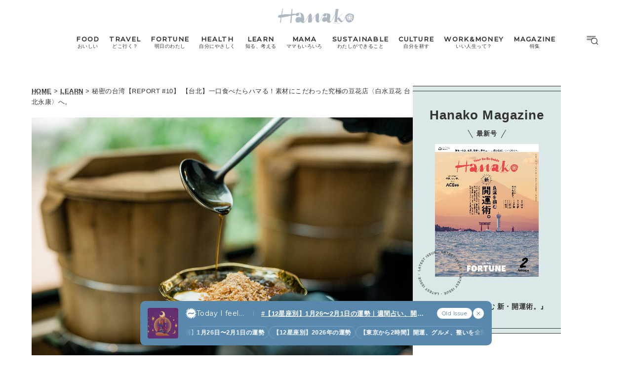

--- FILE ---
content_type: text/html; charset=UTF-8
request_url: https://hanako.tokyo/learn/262539/
body_size: 19788
content:
<!doctype html>
<html lang="ja">

<head>
	<meta charset="utf-8" />
	<script>(function(w,d,s,l,i){w[l]=w[l]||[]; w[l].push({"gtm.start": new Date().getTime(),event:"gtm.js"}); var f=d.getElementsByTagName(s)[0],j=d.createElement(s),dl=l!="dataLayer"?"&l="+l:""; j.async=true; j.src="https://www.googletagmanager.com/gtm.js?id="+i+dl; f.parentNode.insertBefore(j,f);})(window,document,"script","dataLayer","GTM-TJ2BSMS");</script><title>【台北】一口食べたらハマる！素材にこだわった究極の豆花店〈白水豆花 台北永康〉へ。 | Hanako Web</title>
<meta http-equiv="x-dns-prefetch-control" content="on">
<link rel="dns-prefetch" href="//img.hanako.tokyo" />
<link rel="dns-prefetch" href="//fonts.googleapis.com" />
<link rel="dns-prefetch" href="//www.google-analytics.com" />
<link rel="dns-prefetch" href="//www.googletagmanager.com" />
<link rel="dns-prefetch" href="//connect.facebook.net" />
<link rel='stylesheet' id='google-webfonts-css' href='//fonts.googleapis.com/css2?family=Montserrat:wght@400;500&display=swap' type='text/css' media='all' />
<link rel='stylesheet' id='main-style-css' href='https://hanako.tokyo/assets/main.css?v=1769417542&#038;ver=6.8.3' type='text/css' media='all' />
<script type="text/javascript" src="https://img.hanako.tokyo/core/js/jquery.min.js" id="jquery-js"></script>
<script type="text/javascript" src="https://img.hanako.tokyo/core/js/swiper.min.js" id="swiper-js"></script>
<meta name="description" content="秋でも暑さが続く台湾。そんな時には豆花がぴったり。台北で豆花を食べるなら、永康街へ向かってみよう。山の雪解け水を使った昔ながらの製法に出会えます。本誌連載『秘密の台湾』よりお届け。" /><meta name="copyright" content="2026 by Hanako Web"><meta name="robots" content="index, follow, noarchive"><meta name="robots" content="max-image-preview:large"><meta name="format-detection" content="telephone=no"><meta name="apple-mobile-web-app-capable" content="no"><meta name="apple-mobile-web-app-status-bar-style" content="black"><meta name="msapplication-config" content="none"/><meta name="viewport" content="width=device-width,initial-scale=1,minimum-scale=1,maximum-scale=1,user-scalable=no"><meta name="google" value="notranslate"><link rel="icon" type="image/png" href="https://img.hanako.tokyo/core/ico/favicon-16.png"><link rel="icon" type="image/svg+xml" href="https://img.hanako.tokyo/core/ico/favicon-16.svg"><link rel="apple-touch-icon" href="https://img.hanako.tokyo/core/ico/favicon-128.png"><meta name="theme-color" content="#adb8c3"/><link rel="canonical" href="https://hanako.tokyo/learn/262539/" /><link rel="alternate" type="application/rss+xml" title="Hanako Web" href="https://hanako.tokyo/feed/" /><meta property="og:url" content="https://hanako.tokyo/learn/262539/" /><meta property="og:title" content="【台北】一口食べたらハマる！素材にこだわった究極の豆花店〈白水豆花 台北永康〉へ。" /><meta property="og:description" content="秋でも暑さが続く台湾。そんな時には豆花がぴったり。台北で豆花を食べるなら、永康街へ向かってみよう。山の雪解け水を使った昔ながらの製法に出会えます。本誌連載『秘密の台湾』よりお届け。" /><meta property="og:image" content="https://img.hanako.tokyo/2021/10/08092221/5U1A8865.jpg" /><meta property="og:updated_time" content="1671558141" /><meta property="og:site_name" content="Hanako Web" /><meta property="og:type" content="article" /><meta property="og:locale" content="ja_JP" /><meta name="twitter:card" content="summary_large_image" /><meta name="twitter:url" content="https://hanako.tokyo/learn/262539/" /><meta name="twitter:title" content="【台北】一口食べたらハマる！素材にこだわった究極の豆花店〈白水豆花 台北永康〉へ。" /><meta name="twitter:description" content="秋でも暑さが続く台湾。そんな時には豆花がぴったり。台北で豆花を食べるなら、永康街へ向かってみよう。山の雪解け水を使った昔ながらの製法に出会えます。本誌連載『秘密の台湾』よりお届け。" /><meta name="twitter:image" content="https://img.hanako.tokyo/2021/10/08092221/5U1A8865.jpg" /><meta name="twitter:site" content="@hanako_magazine" /><meta name="twitter:widgets:csp" content="on" />				<meta name="google-site-verification" content="HRmurLwNu11oW21K9OyOKSL5Ci_U8r-h8laspbGOgYc" />
			<script type="application/javascript" src="//anymind360.com/js/4000/ats.js"></script>	<script async src="https://securepubads.g.doubleclick.net/tag/js/gpt.js"></script>
	<script>
		window.googletag = window.googletag || {
			cmd: []
		};
		googletag.cmd.push(function() {
			googletag.pubads().setTargeting("hn_page", "262539");
			googletag.pubads().setTargeting("hn_categories", ["learn"]);
				googletag.pubads().setTargeting("hn_tags", ["secret-taiwan"]);
				googletag.pubads().setTargeting("hn_is_env", "production");

		googletag.pubads().enableSingleRequest();
		googletag.pubads().collapseEmptyDivs();
		googletag.enableServices();
		});
	</script>

		<style type="text/css">
		:root {
			--theme-color: #dbe8e8;
		}
	</style>
</head>

<body class="wp-singular single single-post postid-262539 wp-theme-hanako-2023 theme-color-4 learn" style="">
	<noscript><iframe src="https://www.googletagmanager.com/ns.html?id=GTM-TJ2BSMS" height="0" width="0" style="display:none;visibility:hidden"></iframe></noscript><aside class="ad hide-on-mobile" id="hn_pc-post_billboard_header" data-ad-device="pc" data-ad-position="post_billboard_header" data-ad-type="billboard"></aside><aside class="ad show-on-mobile" id="hn_sp-post_rectangle_header" data-ad-device="sp" data-ad-position="post_rectangle_header" data-ad-type="rectangle"></aside>
		<header class="common-header">
			<a class="common-header__logo" href="https://hanako.tokyo" rel="home">
				<svg viewbox="0 0 260 57">
					<use href="https://hanako.tokyo/img/ico/svg-theme.svg#hanako" />
				</svg>
			</a>

			<nav class="common-header__nav">
				<ul class="common-header__main-list">
					<li class="common-header__main-list-li">
						<a href="/food/">
							<div class="common-header__main-list-li-wrapper">
								<div class="name-en ff-montserrat">FOOD</div>
								<div class="name-ja">おいしい</div>
							</div>
						</a>
					</li>
					<li class="common-header__main-list-li">
						<a href="/travel/">
							<div class="common-header__main-list-li-wrapper">
								<div class="name-en ff-montserrat">TRAVEL</div>
								<div class="name-ja">どこ行く？</div>
							</div>
						</a>
					</li>
					<li class="common-header__main-list-li">
						<a href="/fortune/">
							<div class="common-header__main-list-li-wrapper">
								<div class="name-en ff-montserrat">FORTUNE</div>
								<div class="name-ja">明日のわたし</div>
							</div>
						</a>
						<ul class="common-header__sub-list">
							<li class="common-header__sub-list-li">
								<a href="/fortune/horoscope/">
									<div class="title">
										[12星座別] Weekly Holoscope
									</div>
								</a>
							</li>
							<li class="common-header__sub-list-li">
								<a href="/fortune/love-horoscope/">
									<div class="title">
										[12星座別] Monthly Holoscope
									</div>
								</a>
							</li>
							<li class="common-header__sub-list-li">
								<a href="/tags/neo-venus-maria/">
									<div class="title">
										女神まり愛の<br>タロットメッセージ
									</div>
								</a>
							</li>
							<li class="common-header__sub-list-li">
								<a href="/fortune/sanmeigaku/">
									<div class="title">
										[算命学] 星読みハナコの月巡り
									</div>
								</a>
							</li>
						</ul>
					</li>
					<li class="common-header__main-list-li">
						<a href="/health/">
							<div class="common-header__main-list-li-wrapper">
								<div class="name-en ff-montserrat">HEALTH</div>
								<div class="name-ja">自分にやさしく</div>
							</div>
						</a>
					</li>
					<li class="common-header__main-list-li">
						<a href="/learn/">
							<div class="common-header__main-list-li-wrapper">
								<div class="name-en ff-montserrat">LEARN</div>
								<div class="name-ja">知る、考える</div>
							</div>
						</a>
					</li>
					<li class="common-header__main-list-li">
						<a href="/mama/">
							<div class="common-header__main-list-li-wrapper">
								<div class="name-en ff-montserrat">MAMA</div>
								<div class="name-ja">ママもいろいろ</div>
							</div>
						</a>
					</li>
					<li class="common-header__main-list-li">
						<a href="/sustainable/">
							<div class="common-header__main-list-li-wrapper">
								<div class="name-en ff-montserrat">SUSTAINABLE</div>
								<div class="name-ja">わたしができること</div>
							</div>
						</a>
					</li>
					<li class="common-header__main-list-li">
						<a href="/culture/">
							<div class="common-header__main-list-li-wrapper">
								<div class="name-en ff-montserrat">CULTURE</div>
								<div class="name-ja">自分を耕す</div>
							</div>
						</a>
					</li>
					<li class="common-header__main-list-li">
						<a href="/work-money/">
							<div class="common-header__main-list-li-wrapper">
								<div class="name-en ff-montserrat">WORK&MONEY</div>
								<div class="name-ja">いい人生って？</div>
							</div>
						</a>
					</li>
					<li class="common-header__main-list-li">
						<a href="/tags/special/">
							<div class="common-header__main-list-li-wrapper">
								<div class="name-en ff-montserrat">MAGAZINE</div>
								<div class="name-ja">特集</div>
							</div>
						</a>
													<ul class="common-header__sub-list">
																	<li class="common-header__sub-list-li">
										<a href="/tags/202602-special-fortune/">
											<div class="title">
												2026年2月号「良運を掴む 新・開運術。」											</div>
										</a>
									</li>
																	<li class="common-header__sub-list-li">
										<a href="/tags/202601-special-cat/">
											<div class="title">
												2026年1月号「猫がいれば、幸せ」											</div>
										</a>
									</li>
																	<li class="common-header__sub-list-li">
										<a href="/tags/202512-special-new-drinking/">
											<div class="title">
												2025年12月号「お酒の新常識。」											</div>
										</a>
									</li>
																	<li class="common-header__sub-list-li">
										<a href="/tags/202511-special-ginza/">
											<div class="title">
												2025年11月号「大銀座物語。」											</div>
										</a>
									</li>
																	<li class="common-header__sub-list-li">
										<a href="/tags/202510-special-kyoto/">
											<div class="title">
												2025年10月号「京都の奥ゆき。」											</div>
										</a>
									</li>
																	<li class="common-header__sub-list-li">
										<a href="/tags/202509-special-art-trip/">
											<div class="title">
												2025年9月号「ムーミンと、夏のアート旅。」											</div>
										</a>
									</li>
																	<li class="common-header__sub-list-li">
										<a href="/tags/202508-special-okinawa/">
											<div class="title">
												2025年8月号「あなたの知らない沖縄。」											</div>
										</a>
									</li>
																	<li class="common-header__sub-list-li">
										<a href="/tags/202507-special-yokohama/">
											<div class="title">
												2025年7月号「横浜は、もっと楽しい。」											</div>
										</a>
									</li>
																	<li class="common-header__sub-list-li">
										<a href="/tags/202506-special-kissa/">
											<div class="title">
												2025年6月号「あの喫茶店に帰りたい。」											</div>
										</a>
									</li>
																	<li class="common-header__sub-list-li">
										<a href="/tags/202505-special-learn/">
											<div class="title">
												2025年5月号「人生を拓く、学びの教科書。」											</div>
										</a>
									</li>
															</ul>
											</li>
				</ul>
			</nav>

			<div class="common-header__nav-button">
				<button class="header-menu-button js-toggle-header" data-toggle="header-menu">
    <svg class="icon open" xmlns="http://www.w3.org/2000/svg" width="37.987" height="29.369" viewBox="0 0 37.987 29.369">
        <g transform="translate(1 1)">
            <path class="circle" data-name="Path 430" d="M23.53,14.015A9.515,9.515,0,1,1,14.015,4.5a9.515,9.515,0,0,1,9.515,9.515Z" transform="translate(9.664 1.045)" stroke-linecap="round" stroke-linejoin="round" stroke-width="2" />
            <path id="Path_431" data-name="Path 431" d="M30.149,30.149l-5.174-5.174" transform="translate(5.424 -3.195)" stroke-linecap="round" stroke-linejoin="round" stroke-width="2" />
            <line id="Line_76" data-name="Line 76" x2="27.642" stroke-linecap="round" stroke-width="2" />
            <path id="Path_432" data-name="Path 432" d="M0,0H22.952" transform="translate(0 5.545)" stroke-linecap="round" stroke-width="2" />
            <path id="Path_433" data-name="Path 433" d="M0,0H14.786" transform="translate(0 11.091)" stroke-linecap="round" stroke-width="2" />
        </g>
    </svg>

    <svg class="icon close" width="23.058" height="23.058" viewBox="0 0 23.058 23.058">
        <g transform="translate(-328.473 -794.788)">
            <line id="Line_66" data-name="Line 66" y1="21.05" x2="21.05" transform="translate(329.477 795.792)" stroke-linecap="round" stroke-width="1.42" />
            <line id="Line_67" data-name="Line 67" x1="21.05" y1="21.05" transform="translate(329.477 795.792)" stroke-linecap="round" stroke-width="1.42" />
        </g>
    </svg>

</button>			</div>
		</header>

		<div class="header-menu-bg header-menu-close"></div>
		<nav class="header-menu">
			<div class="header-menu__inner">
				<div class="header-menu__main">
					<a class="header-menu__logo" href="https://hanako.tokyo" rel="home">
						<svg viewbox="0 0 260 57">
							<use href="https://hanako.tokyo/img/ico/svg-theme.svg#hanako" />
						</svg>
					</a>

					<div class="header-menu__search">
						<form method="get" action="https://hanako.tokyo">
							<input value="" name="search" type="text" maxlength="99" placeholder="キーワードを入力してください">
							<button>
								<svg viewbox="0 0 22 22">
									<use href="https://hanako.tokyo/img/ico/svg-theme.svg#search" />
								</svg>
							</button>
						</form>
					</div>

											<div class="header-menu__tags">
							<div class="label ff-montserrat">POPULAR TAGS</div>
							<ul>
																	<li>
										<a class="tracking" href="/tags/souvenir/" rel="tag" data-name="click" data-event="popular-tags" data-label="popular-tag-1">
											#手土産										</a>
									</li>
																	<li>
										<a class="tracking" href="/tags/cream-puff/" rel="tag" data-name="click" data-event="popular-tags" data-label="popular-tag-2">
											#シュークリーム										</a>
									</li>
																	<li>
										<a class="tracking" href="/tags/bread/" rel="tag" data-name="click" data-event="popular-tags" data-label="popular-tag-3">
											#パン										</a>
									</li>
																	<li>
										<a class="tracking" href="/tags/cafe/" rel="tag" data-name="click" data-event="popular-tags" data-label="popular-tag-4">
											#カフェ										</a>
									</li>
																	<li>
										<a class="tracking" href="/tags/breakfast/" rel="tag" data-name="click" data-event="popular-tags" data-label="popular-tag-5">
											#朝ごはん										</a>
									</li>
																	<li>
										<a class="tracking" href="/tags/good-luck/" rel="tag" data-name="click" data-event="popular-tags" data-label="popular-tag-6">
											#開運										</a>
									</li>
																	<li>
										<a class="tracking" href="/tags/tokyo-station/" rel="tag" data-name="click" data-event="popular-tags" data-label="popular-tag-7">
											#東京駅										</a>
									</li>
																	<li>
										<a class="tracking" href="/tags/ginza/" rel="tag" data-name="click" data-event="popular-tags" data-label="popular-tag-8">
											#銀座										</a>
									</li>
																	<li>
										<a class="tracking" href="/tags/nihonbashi/" rel="tag" data-name="click" data-event="popular-tags" data-label="popular-tag-9">
											#日本橋										</a>
									</li>
																	<li>
										<a class="tracking" href="/tags/nakameguro/" rel="tag" data-name="click" data-event="popular-tags" data-label="popular-tag-10">
											#中目黒										</a>
									</li>
																	<li>
										<a class="tracking" href="/tags/%e5%90%89%e7%a5%a5%e5%af%ba/" rel="tag" data-name="click" data-event="popular-tags" data-label="popular-tag-11">
											#吉祥寺										</a>
									</li>
																	<li>
										<a class="tracking" href="/tags/yokohama/" rel="tag" data-name="click" data-event="popular-tags" data-label="popular-tag-12">
											#横浜										</a>
									</li>
																	<li>
										<a class="tracking" href="/tags/kyoto/" rel="tag" data-name="click" data-event="popular-tags" data-label="popular-tag-13">
											#京都										</a>
									</li>
															</ul>
						</div>
					
					<div class="header-menu__categories">
						<div class="label ff-montserrat">10 CATEGORIES</div>
						<ul class="header-menu__main-list">
							<li class="header-menu__main-list-li">
								<a href="/food/">
									<div class="header-menu__main-list-wrapper">
										<img class="list__img" src="https://img.hanako.tokyo/category/food.png" alt="FOOD">
										<div>
											<div class="name-en ff-montserrat">FOOD</div>
											<div class="name-ja">おいしい</div>
										</div>
									</div>
								</a>
							</li>
							<li class="header-menu__main-list-li">
								<a href="/travel/">
									<div class="header-menu__main-list-wrapper">
										<img class="list__img" src="https://img.hanako.tokyo/category/travel.png" alt="TRAVEL">
										<div>
											<div class="name-en ff-montserrat">TRAVEL</div>
											<div class="name-ja">どこ行く？</div>
										</div>
									</div>
								</a>
							</li>
							<li class="header-menu__main-list-li">
								<div class="header-menu__main-list-wrapper accordion">
									<img class="list__img" src="https://img.hanako.tokyo/category/fortune.png" alt="FORTUNE">
									<a href="/fortune/">
										<div>
											<div class="name-en ff-montserrat">FORTUNE</div>
											<div class="name-ja">明日のわたし</div>
										</div>
									</a>
									<input id="menu-fortune" class="accordion__input" type="checkbox">
									<label class="accordion__button" for="menu-fortune">
										<span></span>
									</label>
									<div class="header-menu__sub-list-wrapper accordion__content">
										<ul class="header-menu__sub-list">
											<li class="header-menu__sub-list-li">
												<a href="https://hanako.tokyo/fortune/horoscope/">
													<div class="title">
														[12星座別] Weekly Holoscope
													</div>
												</a>
											</li>
											<li class="header-menu__sub-list-li">
												<a href="https://hanako.tokyo/fortune/love-horoscope/">
													<div class="title">
														[12星座別] Monthly Love Holoscope
													</div>
												</a>
											</li>
											<li class="header-menu__sub-list-li">
												<a href="https://hanako.tokyo/tags/neo-venus-maria/">
													<div class="title">
														女神まり愛のタロットメッセージ
													</div>
												</a>
											</li>
											<li class="header-menu__sub-list-li">
												<a href="https://hanako.tokyo/fortune/sanmeigaku/">
													<div class="title">
														算命学がわかる今月のあなた
													</div>
												</a>
											</li>
										</ul>
									</div>
								</div>
							</li>
							<li class="header-menu__main-list-li">
								<a href="/health/">
									<div class="header-menu__main-list-wrapper">
										<img class="list__img" src="https://img.hanako.tokyo/category/health.png" alt="HEALTH">
										<div>
											<div class="name-en ff-montserrat">HEALTH</div>
											<div class="name-ja">自分にやさしく</div>
										</div>
									</div>
								</a>
							</li>
							<li class="header-menu__main-list-li">
								<a href="/learn/">
									<div class="header-menu__main-list-wrapper">
										<img class="list__img" src="https://img.hanako.tokyo/category/learn.png" alt="LEARN">
										<div>
											<div class="name-en ff-montserrat">LEARN</div>
											<div class="name-ja">知る、考える</div>
										</div>
									</div>
								</a>
							</li>
							<li class="header-menu__main-list-li">
								<a href="/mama/">
									<div class="header-menu__main-list-wrapper">
										<img class="list__img" src="https://img.hanako.tokyo/category/mama.png" alt="MAMA">
										<div>
											<div class="name-en ff-montserrat">MAMA</div>
											<div class="name-ja">ママもいろいろ</div>
										</div>
									</div>
								</a>
							</li>
							<li class="header-menu__main-list-li">
								<a href="/sustainable/">
									<div class="header-menu__main-list-wrapper">
										<img class="list__img" src="https://img.hanako.tokyo/category/sustainable.png" alt="SUSTAINABLE">
										<div>
											<div class="name-en ff-montserrat">SUSTAINABLE</div>
											<div class="name-ja">わたしができること </div>
										</div>
									</div>
								</a>
							</li>
							<li class="header-menu__main-list-li">
								<a href="/culture/">
									<div class="header-menu__main-list-wrapper">
										<img class="list__img" src="https://img.hanako.tokyo/category/culture.png" alt="SUSTAINABLE">
										<div>
											<div class="name-en ff-montserrat">CULTURE</div>
											<div class="name-ja">自分を耕す</div>
										</div>
									</div>
								</a>
							</li>
							<li class="header-menu__main-list-li">
								<a href="/work-money/">
									<div class="header-menu__main-list-wrapper">
										<img class="list__img" src="https://img.hanako.tokyo/category/work-money.png" alt="SUSTAINABLE">
										<div>
											<div class="name-en ff-montserrat">WORK&MONEY</div>
											<div class="name-ja">いい人生って？</div>
										</div>
									</div>
								</a>
							</li>

							<li class="header-menu__main-list-li">
								<div class="header-menu__main-list-wrapper accordion">
									<img class="list__img" src="https://img.hanako.tokyo/category/special.png" alt="MAGAZINE">
									<a href="/tags/special/">
										<div>
											<div class="name-en ff-montserrat">MAGAZINE</div>
											<div class="name-ja">特集</div>
										</div>
									</a>

									<input id="menu-special" class="accordion__input" type="checkbox">
									<label class="accordion__button" for="menu-special">
										<span></span>
									</label>
									<div class="header-menu__sub-list-wrapper accordion__content">
										<ul class="header-menu__sub-list">
																							<li class="header-menu__sub-list-li">
													<a href="/tags/202602-special-fortune/">
														<div class="title">
															2026年2月号「良運を掴む 新・開運術。」														</div>
													</a>
												</li>
																							<li class="header-menu__sub-list-li">
													<a href="/tags/202601-special-cat/">
														<div class="title">
															2026年1月号「猫がいれば、幸せ」														</div>
													</a>
												</li>
																							<li class="header-menu__sub-list-li">
													<a href="/tags/202512-special-new-drinking/">
														<div class="title">
															2025年12月号「お酒の新常識。」														</div>
													</a>
												</li>
																							<li class="header-menu__sub-list-li">
													<a href="/tags/202511-special-ginza/">
														<div class="title">
															2025年11月号「大銀座物語。」														</div>
													</a>
												</li>
																							<li class="header-menu__sub-list-li">
													<a href="/tags/202510-special-kyoto/">
														<div class="title">
															2025年10月号「京都の奥ゆき。」														</div>
													</a>
												</li>
																							<li class="header-menu__sub-list-li">
													<a href="/tags/202509-special-art-trip/">
														<div class="title">
															2025年9月号「ムーミンと、夏のアート旅。」														</div>
													</a>
												</li>
																							<li class="header-menu__sub-list-li">
													<a href="/tags/202508-special-okinawa/">
														<div class="title">
															2025年8月号「あなたの知らない沖縄。」														</div>
													</a>
												</li>
																							<li class="header-menu__sub-list-li">
													<a href="/tags/202507-special-yokohama/">
														<div class="title">
															2025年7月号「横浜は、もっと楽しい。」														</div>
													</a>
												</li>
																							<li class="header-menu__sub-list-li">
													<a href="/tags/202506-special-kissa/">
														<div class="title">
															2025年6月号「あの喫茶店に帰りたい。」														</div>
													</a>
												</li>
																							<li class="header-menu__sub-list-li">
													<a href="/tags/202505-special-learn/">
														<div class="title">
															2025年5月号「人生を拓く、学びの教科書。」														</div>
													</a>
												</li>
																					</ul>
									</div>
								</div>
							</li>
						</ul>
					</div>

					<div class="header-menu__books">
						<ul>
							<li>
								<a href="/book-cat/magazine/" class="tracking" data-event="menu-book">
									<svg viewBox="0 0 24 24">
										<use href="https://hanako.tokyo/img/ico/svg-theme.svg#magazine"></use>
									</svg>
									<div class="name ff-montserrat">MAGAZINE</div>
								</a>
							</li>
							<li>
								<a href="/book-cat/mook/" class="tracking" data-event="menu-book">
									<svg viewBox="0 0 24 24">
										<use href="https://hanako.tokyo/img/ico/svg-theme.svg#mook"></use>
									</svg>
									<div class="name ff-montserrat">MOOK</div>
								</a>
							</li>
						</ul>
					</div>

					<div class="header-menu__sns">
						<div class="label ff-montserrat">FOLLOW US!</div>
						<ul>
							<li class="instagram"><a href="https://www.instagram.com/hanako_magazine/" class="tracking" data-name="sns_follow_click" data-event="sns-follow-instagram" aria-label="Follow on Instagram" target="_blank"><svg viewbox="0 0 24 24"><use href="https://hanako.tokyo/img/ico/svg-social.svg#instagram" /></use></svg></a></li><li class="facebook"><a href="https://www.facebook.com/hanakomagazine/" class="tracking" data-name="sns_follow_click" data-event="sns-follow-facebook" aria-label="Follow on Facebook" target="_blank"><svg viewbox="0 0 24 24"><use href="https://hanako.tokyo/img/ico/svg-social.svg#facebook" /></use></svg></a></li><li class="twitter"><a href="https://twitter.com/hanako_magazine" class="tracking" data-name="sns_follow_click" data-event="sns-follow-twitter" aria-label="Follow on Twitter" target="_blank"><svg viewbox="0 0 24 24"><use href="https://hanako.tokyo/img/ico/svg-social.svg#twitter" /></use></svg></a></li><li class="pinterest"><a href="https://www.pinterest.com/hanakomagofficial" class="tracking" data-name="sns_follow_click" data-event="sns-follow-pinterest" aria-label="Follow on Pinterest" target="_blank"><svg viewbox="0 0 24 24"><use href="https://hanako.tokyo/img/ico/svg-social.svg#pinterest" /></use></svg></a></li><li class="line"><a href="https://page.line.me/?accountId=457dchvo" class="tracking" data-name="sns_follow_click" data-event="sns-follow-line" aria-label="Follow on Line" target="_blank"><svg viewbox="0 0 24 24"><use href="https://hanako.tokyo/img/ico/svg-social.svg#line" /></use></svg></a></li><li class="threads"><a href="https://www.threads.net/@hanako_magazine" class="tracking" data-name="sns_follow_click" data-event="sns-follow-threads" aria-label="Follow on Threads" target="_blank"><svg viewbox="0 0 24 24"><use href="https://hanako.tokyo/img/ico/svg-social.svg#threads" /></use></svg></a></li><li class="search tracking"><a href="javascript:void(0);" data-name="sns_follow_click" data-event="sns-follow-search" class="modal-open"><i class="fa fa-search"></i></a></li>						</ul>
					</div>
				</div>

				<div class="header-menu__copyright">
					©︎1945-2026 by Magazine House Co., Ltd.(Tokyo)
				</div>
			</div>
			<div class="header-menu__button">
				<button class="header-menu-button js-toggle-header" data-toggle="header-menu">
    <svg class="icon open" xmlns="http://www.w3.org/2000/svg" width="37.987" height="29.369" viewBox="0 0 37.987 29.369">
        <g transform="translate(1 1)">
            <path class="circle" data-name="Path 430" d="M23.53,14.015A9.515,9.515,0,1,1,14.015,4.5a9.515,9.515,0,0,1,9.515,9.515Z" transform="translate(9.664 1.045)" stroke-linecap="round" stroke-linejoin="round" stroke-width="2" />
            <path id="Path_431" data-name="Path 431" d="M30.149,30.149l-5.174-5.174" transform="translate(5.424 -3.195)" stroke-linecap="round" stroke-linejoin="round" stroke-width="2" />
            <line id="Line_76" data-name="Line 76" x2="27.642" stroke-linecap="round" stroke-width="2" />
            <path id="Path_432" data-name="Path 432" d="M0,0H22.952" transform="translate(0 5.545)" stroke-linecap="round" stroke-width="2" />
            <path id="Path_433" data-name="Path 433" d="M0,0H14.786" transform="translate(0 11.091)" stroke-linecap="round" stroke-width="2" />
        </g>
    </svg>

    <svg class="icon close" width="23.058" height="23.058" viewBox="0 0 23.058 23.058">
        <g transform="translate(-328.473 -794.788)">
            <line id="Line_66" data-name="Line 66" y1="21.05" x2="21.05" transform="translate(329.477 795.792)" stroke-linecap="round" stroke-width="1.42" />
            <line id="Line_67" data-name="Line 67" x1="21.05" y1="21.05" transform="translate(329.477 795.792)" stroke-linecap="round" stroke-width="1.42" />
        </g>
    </svg>

</button>			</div>
		</nav>
		<div class="common-fixed-bottom">
		
        <div class="overlay-wrapper">
            <div class="overlay">
                <input class="overlay__input" id="overlay" type="checkbox">
                <div class="overlay__inner">
                    <div class="overlay__header">
                        <a class="overlay__icon tracking" href="https://zutool.onelink.me/z1q3/a6ody17b" target="_blank" data-name="click" data-event="today-i-feel" data-label="zutool">
                            <svg xmlns="http://www.w3.org/2000/svg" width="22" height="22" viewBox="0 0 100 100">
                                <g transform="rotate(0 50 50)">
                                <rect x="40" y="2" rx="10" ry="10" width="20" height="20" fill="currentColor">
                                    <animate attributeName="opacity" values="1;0" keyTimes="0;1" dur="1.3333333333333333s" begin="-1.1666666666666667s" repeatCount="indefinite"></animate>
                                </rect>
                                </g><g transform="rotate(45 50 50)">
                                <rect x="40" y="2" rx="10" ry="10" width="20" height="20" fill="currentColor">
                                    <animate attributeName="opacity" values="1;0" keyTimes="0;1" dur="1.3333333333333333s" begin="-1s" repeatCount="indefinite"></animate>
                                </rect>
                                </g><g transform="rotate(90 50 50)">
                                <rect x="40" y="2" rx="10" ry="10" width="20" height="20" fill="currentColor">
                                    <animate attributeName="opacity" values="1;0" keyTimes="0;1" dur="1.3333333333333333s" begin="-0.8333333333333334s" repeatCount="indefinite"></animate>
                                </rect>
                                </g><g transform="rotate(135 50 50)">
                                <rect x="40" y="2" rx="10" ry="10" width="20" height="20" fill="currentColor">
                                    <animate attributeName="opacity" values="1;0" keyTimes="0;1" dur="1.3333333333333333s" begin="-0.6666666666666666s" repeatCount="indefinite"></animate>
                                </rect>
                                </g><g transform="rotate(180 50 50)">
                                <rect x="40" y="2" rx="10" ry="10" width="20" height="20" fill="currentColor">
                                    <animate attributeName="opacity" values="1;0" keyTimes="0;1" dur="1.3333333333333333s" begin="-0.5s" repeatCount="indefinite"></animate>
                                </rect>
                                </g><g transform="rotate(225 50 50)">
                                <rect x="40" y="2" rx="10" ry="10" width="20" height="20" fill="currentColor">
                                    <animate attributeName="opacity" values="1;0" keyTimes="0;1" dur="1.3333333333333333s" begin="-0.3333333333333333s" repeatCount="indefinite"></animate>
                                </rect>
                                </g><g transform="rotate(270 50 50)">
                                <rect x="40" y="2" rx="10" ry="10" width="20" height="20" fill="currentColor">
                                    <animate attributeName="opacity" values="1;0" keyTimes="0;1" dur="1.3333333333333333s" begin="-0.16666666666666666s" repeatCount="indefinite"></animate>
                                </rect>
                                </g><g transform="rotate(315 50 50)">
                                <rect x="40" y="2" rx="10" ry="10" width="20" height="20" fill="currentColor">
                                    <animate attributeName="opacity" values="1;0" keyTimes="0;1" dur="1.3333333333333333s" begin="0s" repeatCount="indefinite"></animate>
                                </rect>
                                </g>
                            </svg>
                        </a>
                        <label class="overlay__label ff-montserrat" for="overlay">
                            Today I feel...
                        </label>
                    </div>
                    <a class="overlay__thumb tracking" href="https://hanako.tokyo/fortune/497572/" data-name="click" data-event="today-i-feel" data-label="thumbnail">
                        <picture class="overlay__picture">
                            <img class="overlay__img" src="https://img.hanako.tokyo/2024/09/06122641/1200x800_01-1-750x750.jpg" alt="【12星座別】1月26〜2月1日の運勢｜週間占い、開運旅、木下レオンさん直伝の縁切り神社など">
                        </picture>
                    </a>
                    <div class="overlay__tag">
                        <a class="overlay__tag-a tracking" href="https://hanako.tokyo/fortune/497572/" data-name="click" data-event="today-i-feel" data-label="hashtag">#【12星座別】1月26〜2月1日の運勢｜週間占い、開運旅、木下レオンさん直伝の縁切り神社など (4)</a>
                    </div>
                    <div class="overlay__list marquee">
                        <div class="overlay__list-container marquee-container">
                            <div class="overlay__list-inner marquee-inner"><a class="overlay__list-a tracking" href="https://hanako.tokyo/fortune/497164/" data-name="click" data-event="today-i-feel" data-label="post-1">
                            【12星座別】1月26日〜2月1日の運勢
                        </a><a class="overlay__list-a tracking" href="https://hanako.tokyo/fortune/494849/" data-name="click" data-event="today-i-feel" data-label="post-2">
                            【12星座別】2026年の運勢
                        </a><a class="overlay__list-a tracking" href="https://hanako.tokyo/fortune/496002/" data-name="click" data-event="today-i-feel" data-label="post-3">
                            【東京から2時間】開運、グルメ、整いを全部叶える。館山の外せないスポット4選
                        </a><a class="overlay__list-a tracking" href="https://hanako.tokyo/fortune/496023/" data-name="click" data-event="today-i-feel" data-label="post-4">
                            【怖いほどご利益がある】縁切りして良縁を呼び込む。木下レオンさん直伝のスポット8選
                        </a>
                        </div>
                    </div>
                </div>
                <ul class="overlay__buttons">
                    <li class="overlay__button-li overlay__button-list">
                        <a class="overlay__button tracking" href="/custom_options/today-i-feel/" data-name="click" data-event="today-i-feel" data-label="archive">
                            <svg class="is-mobile" width="10" height="8" viewBox="0 0 10 8">
                                <path d="M0.833496 0.800049H9.16683" stroke-linecap="round" stroke-linejoin="round" stroke="currentColor" />
                                <path d="M9.16683 4H0.833496" stroke-linecap="round" stroke-linejoin="round" stroke="currentColor" />
                                <path d="M0.833496 7.19995H9.16683" stroke-linecap="round" stroke-linejoin="round" stroke="currentColor" />
                            </svg>
                            <span class="ff-montserrat is-desktop">
                                Old Issue
                            </span>
                        </a>
                    </li>
                    <li class="overlay__button-li overlay__button-toggle">
                        <label class="overlay__button" for="overlay">
                            <svg width="8" height="8" viewBox="0 0 8 8" fill="none" xmlns="http://www.w3.org/2000/svg">
                            <path d="M1 7L6.99999 1.00001" stroke="currentColor" stroke-linecap="round"/>
                            <path d="M7.00049 7L1.00049 1.00001" stroke="currentColor" stroke-linecap="round"/>
                            </svg>
                        </label>
                    </li>
                </ul>
            </div>
        </div>
    </div>		<aside class="ad show-on-mobile" id="hn_sp-post_overlay" data-ad-device="sp" data-ad-position="post_overlay" data-ad-type="overlay"></aside>	</div>
	<main id="top">		<article class="article">
			<div class="article__content">
				<div class="breadcrumbs"><a href="/" data-event-action="banner_click" data-event-category="breadcrumbs" data-event-label="HOME">HOME</a> > <a href="https://hanako.tokyo/learn/" data-event-action="banner_click" data-event-category="breadcrumbs" data-event-label="LEARN">LEARN</a> > 秘密の台湾【REPORT #10】 【台北】一口食べたらハマる！素材にこだわった究極の豆花店〈白水豆花 台北永康〉へ。</div><figure class="post-main-visual scroll-fade-in">
			<picture>
				<source srcset="https://img.hanako.tokyo/2021/10/08092221/5U1A8865.jpg" media="(min-width: 813px)">
				<img src="https://img.hanako.tokyo/2021/10/08092221/5U1A8865-768x512.jpg"></picture>
			</figure><h1 class="the_title scroll-fade-in"><span class="catchcopy">秘密の台湾【REPORT #10】</span> 【台北】一口食べたらハマる！素材にこだわった究極の豆花店〈白水豆花 台北永康〉へ。</h1><div class="post-header"> <small class="tagline"> <i class="tags taxonomy"><a href="https://hanako.tokyo/learn/">LEARN</a></i> <i class="date">2021.10.11</i></small> <summary><p>秋でも暑さが続く台湾。そんな時には豆花がぴったり。台北で豆花を食べるなら、永康街へ向かってみよう。山の雪解け水を使った昔ながらの製法に出会えます。本誌連載『秘密の台湾』よりお届け。</p>
</summary><nav class="sns sns-share clearfix"><ul class="sns-share__ul"><li><div class="share">Share</div></li><li class="facebook tracking"><a href="https://www.facebook.com/sharer/sharer.php?u=https%3A%2F%2Fhanako.tokyo%2Flearn%2F262539%2F" target="_blank" data-event-action="banner_click" data-event-category="sns-share" data-event-label="facebook"><svg viewbox="0 0 24 24"><use href="https://hanako.tokyo/img/ico/svg-social.svg#facebook" /></use></svg></a></li><li class="twitter tracking"><a href="https://twitter.com/intent/tweet?source=https%3A%2F%2Fhanako.tokyo%2Flearn%2F262539%2F&text=%E3%80%90%E5%8F%B0%E5%8C%97%E3%80%91%E4%B8%80%E5%8F%A3%E9%A3%9F%E3%81%B9%E3%81%9F%E3%82%89%E3%83%8F%E3%83%9E%E3%82%8B%EF%BC%81%E7%B4%A0%E6%9D%90%E3%81%AB%E3%81%93%E3%81%A0%E3%82%8F%E3%81%A3%E3%81%9F%E7%A9%B6%E6%A5%B5%E3%81%AE%E8%B1%86%E8%8A%B1%E5%BA%97%E3%80%88%E7%99%BD%E6%B0%B4%E8%B1%86%E8%8A%B1+%E5%8F%B0%E5%8C%97%E6%B0%B8%E5%BA%B7%E3%80%89%E3%81%B8%E3%80%82+%7C+Hanako+Web:%20https%3A%2F%2Fhanako.tokyo%2Flearn%2F262539%2F" target="_blank" data-event-action="banner_click" data-event-category="sns-share" data-event-label="x"><svg viewbox="0 0 24 24"><use href="https://hanako.tokyo/img/ico/svg-social.svg#twitter" /></use></svg></a></li><li class="pinterest tracking"><a href="https://pinterest.com/pin/create/button/?url=https%3A%2F%2Fhanako.tokyo%2Flearn%2F262539%2F&description=%E3%80%90%E5%8F%B0%E5%8C%97%E3%80%91%E4%B8%80%E5%8F%A3%E9%A3%9F%E3%81%B9%E3%81%9F%E3%82%89%E3%83%8F%E3%83%9E%E3%82%8B%EF%BC%81%E7%B4%A0%E6%9D%90%E3%81%AB%E3%81%93%E3%81%A0%E3%82%8F%E3%81%A3%E3%81%9F%E7%A9%B6%E6%A5%B5%E3%81%AE%E8%B1%86%E8%8A%B1%E5%BA%97%E3%80%88%E7%99%BD%E6%B0%B4%E8%B1%86%E8%8A%B1+%E5%8F%B0%E5%8C%97%E6%B0%B8%E5%BA%B7%E3%80%89%E3%81%B8%E3%80%82+%7C+Hanako+Web&media=https://img.hanako.tokyo/2021/10/08092221/5U1A8865.jpg" target="_blank" data-event-action="banner_click" data-event-category="sns-share" data-event-label="pinterest"><svg viewbox="0 0 24 24"><use href="https://hanako.tokyo/img/ico/svg-social.svg#pinterest" /></i></a></li><li class="line tracking"><a href="https://line.me/R/msg/text/?%E3%80%90%E5%8F%B0%E5%8C%97%E3%80%91%E4%B8%80%E5%8F%A3%E9%A3%9F%E3%81%B9%E3%81%9F%E3%82%89%E3%83%8F%E3%83%9E%E3%82%8B%EF%BC%81%E7%B4%A0%E6%9D%90%E3%81%AB%E3%81%93%E3%81%A0%E3%82%8F%E3%81%A3%E3%81%9F%E7%A9%B6%E6%A5%B5%E3%81%AE%E8%B1%86%E8%8A%B1%E5%BA%97%E3%80%88%E7%99%BD%E6%B0%B4%E8%B1%86%E8%8A%B1+%E5%8F%B0%E5%8C%97%E6%B0%B8%E5%BA%B7%E3%80%89%E3%81%B8%E3%80%82+%7C+Hanako+Web%0D%0Ahttps%3A%2F%2Fhanako.tokyo%2Flearn%2F262539%2F" target="_blank" data-event-action="banner_click" data-event-category="sns-share" data-event-label="line"><svg viewbox="0 0 24 24"><use href="https://hanako.tokyo/img/ico/svg-social.svg#line" /></use></svg></a></li></ul></nav></div><div class="the-content classic-editor"><div class="figure-wrap"><figure class="scroll-fade-in"><img fetchpriority="high" decoding="async" width="1536" height="1024" src="https://img.hanako.tokyo/2021/10/08092630/a944812fad38ea326526b6f49b87ee8b-1-1536x1024.jpg" class="attachment-1536x1536 size-1536x1536" alt="麦芽糖、とうきょう豆花70元。桃の木の樹皮（とうきょう）を加えたシロップは植物性コラーゲンが豊富。" srcset="https://img.hanako.tokyo/2021/10/08092630/a944812fad38ea326526b6f49b87ee8b-1-1536x1024.jpg 1536w, https://img.hanako.tokyo/2021/10/08092630/a944812fad38ea326526b6f49b87ee8b-1-768x512.jpg 768w, https://img.hanako.tokyo/2021/10/08092630/a944812fad38ea326526b6f49b87ee8b-1.jpg 1920w" sizes="(max-width: 1536px) 100vw, 1536px" title="麦芽糖、とうきょう豆花70元。桃の木の樹皮（とうきょう）を加えたシロップは植物性コラーゲンが豊富。" /><figcaption>麦芽糖、とうきょう豆花70元。桃の木の樹皮（とうきょう）を加えたシロップは植物性コラーゲンが豊富。</figcaption></figure></div><div class="wp-block-text"><p class="scroll-fade-in">〈鼎泰豊〉の本店があることで知られる永康街。小さな飲食店が立ち並ぶ通りはいつも散策する人でにぎわう。中でも注目は、緑に囲まれた店先の豆花屋さん。〈白水豆花〉の店名は、宜蘭の雪山から解け出した水と、台湾の海洋深層水を使った豆花にちなんだもの。白は雪山からの湧き水を表したものだそうだ。桶が並ぶ屋台の奥に客席が用意されていて、歩き疲れた旅行者が涼をとるにも最適だ。</p>
</div><aside class="ad hide-on-mobile" id="hn_pc-post_rectangle_article_inner_1" data-ad-device="pc" data-ad-position="post_rectangle_article_inner_1" data-ad-type="rectangle"></aside><aside class="ad show-on-mobile" id="hn_sp-post_rectangle_article_inner_1" data-ad-device="sp" data-ad-position="post_rectangle_article_inner_1" data-ad-type="rectangle"></aside><div class="figure-wrap"><figure class="scroll-fade-in"><img decoding="async" width="1536" height="1025" src="https://img.hanako.tokyo/2021/10/08092544/478A8294-1536x1025.jpg" class="attachment-1536x1536 size-1536x1536" alt="器は簡単な紙やプラスティックが多い中、黒い陶器で一杯ずつサービスしてくれる丁寧さ。" srcset="https://img.hanako.tokyo/2021/10/08092544/478A8294-1536x1025.jpg 1536w, https://img.hanako.tokyo/2021/10/08092544/478A8294-768x512.jpg 768w, https://img.hanako.tokyo/2021/10/08092544/478A8294.jpg 2048w" sizes="(max-width: 1536px) 100vw, 1536px" title="器は簡単な紙やプラスティックが多い中、黒い陶器で一杯ずつサービスしてくれる丁寧さ。" /><figcaption>器は簡単な紙やプラスティックが多い中、黒い陶器で一杯ずつサービスしてくれる丁寧さ。</figcaption></figure></div><div class="wp-block-text"><p class="scroll-fade-in">緑豆や白いんげんといった数多くのトッピングを指定して、注文することが多い豆花。初心者にはちょっと複雑に思えてしまう注文方法も、ここではメニューは「麦芽糖とピーナツ粉」「麦芽糖ととうきょう」の2種だけ。その味に全てを注いでいるという印象だ。黒い器に豆花、シロップ、ピーナツ粉と味を重ねた一皿が運ばれてきた。まずは、豆花そのものの味を一口、そして、豆花にシロップをつけて味わって、最後にカリカリのピーナツ粉を試してみる。そんなふうに何通りもの味を楽しめる。</p>
</div><div id="swiper-1" class="carousel swiper-container large-container" data-carousel-autoplay="0" data-carousel-pagination="custom">
                        <div class="swiper-wrapper"><div class="swiper-slide" data-hash="swiper-1-slide-1" data-carousel-pagination="custom"><figure><img decoding="async" width="1536" height="1024" src="https://img.hanako.tokyo/2021/10/08092221/5U1A8865-1536x1024.jpg" class="attachment-1536x1536 size-1536x1536" alt="黒糖の甘味とピーナツ粉の香ばしさが特徴。トッピングをシロップに混ぜると、しっとりとした食感に。" srcset="https://img.hanako.tokyo/2021/10/08092221/5U1A8865-1536x1024.jpg 1536w, https://img.hanako.tokyo/2021/10/08092221/5U1A8865-768x512.jpg 768w, https://img.hanako.tokyo/2021/10/08092221/5U1A8865.jpg 2048w" sizes="(max-width: 1536px) 100vw, 1536px" title="黒糖の甘味とピーナツ粉の香ばしさが特徴。トッピングをシロップに混ぜると、しっとりとした食感に。" /><figcaption>黒糖の甘味とピーナツ粉の香ばしさが特徴。トッピングをシロップに混ぜると、しっとりとした食感に。</figcaption></figure></div><div class="swiper-slide" data-hash="swiper-1-slide-2" data-carousel-pagination="custom"><figure><img loading="lazy" decoding="async" width="1536" height="1024" src="https://img.hanako.tokyo/2021/10/08092904/5U1A8764-1536x1024.jpg" class="attachment-1536x1536 size-1536x1536" alt="天然水を使い、自然の塩を入れて固める昔ながらの製法にこだわった豆花。シンプルだが印象的な味わい。" srcset="https://img.hanako.tokyo/2021/10/08092904/5U1A8764-1536x1024.jpg 1536w, https://img.hanako.tokyo/2021/10/08092904/5U1A8764-768x512.jpg 768w, https://img.hanako.tokyo/2021/10/08092904/5U1A8764.jpg 2048w" sizes="(max-width: 1536px) 100vw, 1536px" title="天然水を使い、自然の塩を入れて固める昔ながらの製法にこだわった豆花。シンプルだが印象的な味わい。" /><figcaption>天然水を使い、自然の塩を入れて固める昔ながらの製法にこだわった豆花。シンプルだが印象的な味わい。</figcaption></figure></div></div>
                        <div class="swiper-nav">
                            <div class="swiper-button-prev"></div>
                            <div class="swiper-pagination-fraction"></div>
                            <div class="swiper-button-next"></div>
                        </div>
                    </div><div class="wp-block-text"><p class="scroll-fade-in">雪山の水を使用するなど厳選した素材で作られ、一杯の中にいくつもの味が重ねられている、2種の豆花。シンプルな食べ物だけど、〈白水豆花〉は奥の深さを感じさせる。一口食べたら、この斬新的な豆花にハマる人が続出するのも納得だ。</p>
</div><aside class="ad show-on-mobile" id="hn_sp-post_rectangle_article_inner_2" data-ad-device="sp" data-ad-position="post_rectangle_article_inner_2" data-ad-type="rectangle"></aside><aside class="ad hide-on-mobile" id="hn_pc-post_rectangle_article_inner_2" data-ad-device="pc" data-ad-position="post_rectangle_article_inner_2" data-ad-type="rectangle"></aside><h2 class="the-content-heading scroll-fade-in"><a class="anchor" id="heading-1"></a>〈白水豆花 台北永康（バイスイドウファ タイペイヨンカン）〉／永康街</h2><div class="figure-wrap"><figure class="scroll-fade-in"><img loading="lazy" decoding="async" width="1536" height="1025" src="https://img.hanako.tokyo/2021/10/08092626/478A8283-1536x1025.jpg" class="attachment-1536x1536 size-1536x1536" alt="478A8283" srcset="https://img.hanako.tokyo/2021/10/08092626/478A8283-1536x1025.jpg 1536w, https://img.hanako.tokyo/2021/10/08092626/478A8283-768x512.jpg 768w, https://img.hanako.tokyo/2021/10/08092626/478A8283.jpg 2048w" sizes="(max-width: 1536px) 100vw, 1536px" title="478A8283" /></figure></div><div class="wp-block-text"><p class="scroll-fade-in">本店は宜蘭（イーラン）にあり、2019年に台北に進出するや人気店に。注文を受けてから皿に盛り付け。<br />
■台北市大安區永康街31巷9號1樓<br />
■02-2392-6707<br />
■14：00～21：00　水木休<br />
■8席</p>
</div><h2 class="the-content-heading scroll-fade-in"><a class="anchor" id="heading-2"></a>Navigator…chun wang（チュン・ワン）</h2><div class="wp-block-text"><p class="scroll-fade-in">Hanako Taiwanの編集部員。仕事以外でも台湾の屋台に繰り出したり、新しいことを求めて街に出かけている。</p>
</div><small>（Hanako1201号掲載／photo : Jimmy Yang text : Laney Chang coordination : Chen Tsuiwen translation & produce : Hanako.taiwan）</small></div><section class="related-book"><h2 class="category number">No. 1201</h2> <section class="post-book-card"><div class="thumbnail"><img width="481" height="620" src="https://img.hanako.tokyo/2021/09/27114241/2021-4910074071119-1-2.jpg" class="attachment-medium_large size-medium_large" alt="大銀座で昼食を。/ 渡辺翔太（Snow Man）" decoding="async" loading="lazy" title="No. 1201 この秋の大銀座は、ランチをとことん楽しもう。大銀座で昼食を。/ 渡辺翔太（Snow Man）" /></div><div class="meta"><b class="title">大銀座で昼食を。/ 渡辺翔太（Snow Man）</b> <div class="tagline">2021年09月28日 発売号</div> <p class="excerpt">9月28日（火）発売 Hanako1201号「大銀座で昼食を。」。これまで“普段づかい”“街を支える技と知恵”など、街の移ろいに合わせて様々なテーマで紹介してきた大銀座エリア。今回は、ランチカルチャーが盛り上がりを見せているのに注目し「いま、これが食べたい！」という、あなたの気分に寄り添うランチカタログをお届けします。編集部で徹底リサーチして見つけたランチ＆スイーツはナポリタン、オムライス、ちらし寿司…など注目の計14ジャンル。街の“いま”と創意工夫が詰まった、最高の一皿が見つかること間違いなしの一冊です。</p> <a class="post-book-card post-more tracking" data-event="book-card" href="https://hanako.tokyo/book/260362/"><b>もっと読む</b></a></div></section></section><aside class="tags tracking clearfix scroll-fade-in"><nav class="keywords"><ul><li class="post_tag tags-secret-taiwan"><a class="post_tag tracking" rel="tag" data-event="sidebar-tags-post_tag" href="https://hanako.tokyo/tags/secret-taiwan/">#秘密の台湾。</a></li></ul></nav></aside><div class="post-footer" id="article_end"><nav class="sns sns-share clearfix"><ul class="sns-share__ul"><li><h3 class="share">Share</h3></li><li class="facebook tracking"><a href="https://www.facebook.com/sharer/sharer.php?u=https%3A%2F%2Fhanako.tokyo%2Flearn%2F262539%2F" data-name="sns_share_click" data-event="sns-share-facebook" target="_blank"><svg viewbox="0 0 24 24"><use href="https://hanako.tokyo/img/ico/svg-social.svg#facebook" /></use></svg></a></li><li class="twitter tracking"><a href="https://twitter.com/intent/tweet?source=https%3A%2F%2Fhanako.tokyo%2Flearn%2F262539%2F&text=%E3%80%90%E5%8F%B0%E5%8C%97%E3%80%91%E4%B8%80%E5%8F%A3%E9%A3%9F%E3%81%B9%E3%81%9F%E3%82%89%E3%83%8F%E3%83%9E%E3%82%8B%EF%BC%81%E7%B4%A0%E6%9D%90%E3%81%AB%E3%81%93%E3%81%A0%E3%82%8F%E3%81%A3%E3%81%9F%E7%A9%B6%E6%A5%B5%E3%81%AE%E8%B1%86%E8%8A%B1%E5%BA%97%E3%80%88%E7%99%BD%E6%B0%B4%E8%B1%86%E8%8A%B1+%E5%8F%B0%E5%8C%97%E6%B0%B8%E5%BA%B7%E3%80%89%E3%81%B8%E3%80%82+%7C+Hanako+Web:%20https%3A%2F%2Fhanako.tokyo%2Flearn%2F262539%2F" data-name="sns_share_click" data-event="sns-share-facebook" target="_blank"><svg viewbox="0 0 24 24"><use href="https://hanako.tokyo/img/ico/svg-social.svg#twitter" /></use></svg></a></li><li class="pinterest tracking"><a href="https://pinterest.com/pin/create/button/?url=https%3A%2F%2Fhanako.tokyo%2Flearn%2F262539%2F&description=%E3%80%90%E5%8F%B0%E5%8C%97%E3%80%91%E4%B8%80%E5%8F%A3%E9%A3%9F%E3%81%B9%E3%81%9F%E3%82%89%E3%83%8F%E3%83%9E%E3%82%8B%EF%BC%81%E7%B4%A0%E6%9D%90%E3%81%AB%E3%81%93%E3%81%A0%E3%82%8F%E3%81%A3%E3%81%9F%E7%A9%B6%E6%A5%B5%E3%81%AE%E8%B1%86%E8%8A%B1%E5%BA%97%E3%80%88%E7%99%BD%E6%B0%B4%E8%B1%86%E8%8A%B1+%E5%8F%B0%E5%8C%97%E6%B0%B8%E5%BA%B7%E3%80%89%E3%81%B8%E3%80%82+%7C+Hanako+Web&media=https://img.hanako.tokyo/2021/10/08092221/5U1A8865.jpg" data-name="sns_share_click" data-event="sns-share-pinterest" target="_blank"><svg viewbox="0 0 24 24"><use href="https://hanako.tokyo/img/ico/svg-social.svg#pinterest" /></i></a></li><li class="line tracking"><a href="https://line.me/R/msg/text/?%E3%80%90%E5%8F%B0%E5%8C%97%E3%80%91%E4%B8%80%E5%8F%A3%E9%A3%9F%E3%81%B9%E3%81%9F%E3%82%89%E3%83%8F%E3%83%9E%E3%82%8B%EF%BC%81%E7%B4%A0%E6%9D%90%E3%81%AB%E3%81%93%E3%81%A0%E3%82%8F%E3%81%A3%E3%81%9F%E7%A9%B6%E6%A5%B5%E3%81%AE%E8%B1%86%E8%8A%B1%E5%BA%97%E3%80%88%E7%99%BD%E6%B0%B4%E8%B1%86%E8%8A%B1+%E5%8F%B0%E5%8C%97%E6%B0%B8%E5%BA%B7%E3%80%89%E3%81%B8%E3%80%82+%7C+Hanako+Web%0D%0Ahttps%3A%2F%2Fhanako.tokyo%2Flearn%2F262539%2F" data-event="sns-share-line" target="_blank"><svg viewbox="0 0 24 24"><use href="https://hanako.tokyo/img/ico/svg-social.svg#line" /></use></svg></a></li></ul></nav></div><aside class="ad show-on-mobile" id="hn_sp-post_rectangle_article_after" data-ad-device="sp" data-ad-position="post_rectangle_article_after" data-ad-type="rectangle"></aside><section class="related-posts"><h4 class="category scroll-fade-in">Related Posts</h4><ul class="ul-list rounded"><li><a class="post hover-zoom scroll-fade-in post-post cat-food" href="https://hanako.tokyo/food/388553/"><span class="thumbnail"><img width="400" height="400" src="https://img.hanako.tokyo/2023/08/10132453/top_478A9876-300x300.jpg" class="attachment-thumbnail size-thumbnail" alt="top_478A9876 秘密の台湾 燕山湯圓" decoding="async" srcset="https://img.hanako.tokyo/2023/08/10132453/top_478A9876-300x300.jpg 300w, https://img.hanako.tokyo/2023/08/10132453/top_478A9876-768x768.jpg 768w, https://img.hanako.tokyo/2023/08/10132453/top_478A9876-1536x1536.jpg 1536w, https://img.hanako.tokyo/2023/08/10132453/top_478A9876-600x600.jpg 600w, https://img.hanako.tokyo/2023/08/10132453/top_478A9876.jpg 2048w" sizes="(max-width: 300px) 100vw, 300px" title="top_478A9876 秘密の台湾 燕山湯圓" /></span><span class="meta"><span class="title">路地裏の名店〈燕山湯圓〉で主役級のスープを。／秘密の台湾 REPORT no.32</span><span class="excerpt hide">地元の人たちでにぎわう朝市は「暮らすような旅」にピッタリな場所。朝市で買い物を楽しんだ後は、ゆっくりローカル式朝食を楽しもう。本誌連載『秘密の台湾』よりお届け。</span><span class="tagline"><i>FOOD</i> <i>2023.08.14</i></span></span></a></li><li><a class="post hover-zoom scroll-fade-in post-post cat-food" href="https://hanako.tokyo/food/385382/"><span class="thumbnail"><img width="400" height="400" src="https://img.hanako.tokyo/2023/07/12154608/478A0576-300x300.jpg" class="attachment-thumbnail size-thumbnail" alt="お昼時は麺と一緒にスープやおかずでガッツリといただくのが台湾流。ワンタンスープはスープのあっさり加減と、具のしっかりした味付けがちょうどいい。" decoding="async" srcset="https://img.hanako.tokyo/2023/07/12154608/478A0576-300x300.jpg 300w, https://img.hanako.tokyo/2023/07/12154608/478A0576-600x600.jpg 600w" sizes="(max-width: 300px) 100vw, 300px" title="お昼時は麺と一緒にスープやおかずでガッツリといただくのが台湾流。ワンタンスープはスープのあっさり加減と、具のしっかりした味付けがちょうどいい。" /></span><span class="meta"><span class="title">台北の住宅街にひっそりと佇む〈老麵店〉とは？／秘密の台湾 REPORT no.31</span><span class="excerpt hide">日本語が話せる名物おじいちゃんが営む乾麺（ガンミェン）の老舗〈老麵店〉。台北の住宅街にひっそりと佇み、地元の人たちでにぎわう憩いの場になっています。本誌連載『秘密の台湾』よりお届け。</span><span class="tagline"><i>FOOD</i> <i>2023.07.29</i></span></span></a></li><li><a class="post hover-zoom scroll-fade-in post-post cat-food" href="https://hanako.tokyo/food/382245/"><span class="thumbnail"><img width="400" height="400" src="https://img.hanako.tokyo/2023/06/13185656/top_478A9644-300x300.jpg" class="attachment-thumbnail size-thumbnail" alt="top_478A9644 大王漢寶殿 秘密の台湾" decoding="async" loading="lazy" srcset="https://img.hanako.tokyo/2023/06/13185656/top_478A9644-300x300.jpg 300w, https://img.hanako.tokyo/2023/06/13185656/top_478A9644-768x768.jpg 768w, https://img.hanako.tokyo/2023/06/13185656/top_478A9644-1536x1536.jpg 1536w, https://img.hanako.tokyo/2023/06/13185656/top_478A9644-600x600.jpg 600w, https://img.hanako.tokyo/2023/06/13185656/top_478A9644.jpg 2048w" sizes="(max-width: 300px) 100vw, 300px" title="top_478A9644 大王漢寶殿 秘密の台湾" /></span><span class="meta"><span class="title">クリエイターたちに人気の朝食店〈大王漢寶殿〉／秘密の台湾 REPORT no.30</span><span class="excerpt hide">オシャレな雑貨店やカフェ、サロンが並ぶトレンドスポット「赤峰街」にある〈大王漢寶殿〉。このエリアで働く若者たちが集う朝食店のようです。本誌連載『秘密の台湾』よりお届け。</span><span class="tagline"><i>FOOD</i> <i>2023.07.22</i></span></span></a></li></ul></section>			</div>
			<section class="video"><h4 class="category scroll-fade-in">Videos</h4><script async type="text/javascript" src="//asset.fwcdn3.com/js/embed-feed.js"></script><fw-embed-feed      channel="hanako"      playlist="5x6mp3"      mode="row"      open_in="default"      max_videos="0"      placement="middle"                                                   ></fw-embed-feed>    </section><section class="pickup"><h4 class="category scroll-fade-in"><a class="tracking" href="https://hanako.tokyo/pr/">Pick Up</a></h4><div class="swiper-container swiper-pickup"><div class="swiper-wrapper"><div class="swiper-slide rounded"><div class="post-wrap"><a class="post hover-zoom scroll-fade-in post-post cat-food" href="https://hanako.tokyo/food/495971/"><span class="thumbnail"><img width="750" height="750" src="https://img.hanako.tokyo/2026/01/14132338/RS-25hfm_0477-750x750.jpg" class="attachment-thumbnail size-thumbnail" alt="右から、今回取材した〈花春酒造〉濃醇純米酒1,265円、〈ほまれ酒造〉喜多方テロワールEPISODE4（山田錦）2,420円、〈仁井田本家〉にいだしぜんしゅ 純米吟醸2,200円（全て720ml）、〈ぷくぷく醸造〉#ODAKA 酵母無添加 木桶どぶろく1,760円（500ml）。掲載価格は併設直売店での価格で、酒販店の価格と異なる場合があります。" decoding="async" loading="lazy" srcset="https://img.hanako.tokyo/2026/01/14132338/RS-25hfm_0477-750x750.jpg 750w, https://img.hanako.tokyo/2026/01/14132338/RS-25hfm_0477-600x600.jpg 600w" sizes="(max-width: 750px) 100vw, 750px" title="右から、今回取材した〈花春酒造〉濃醇純米酒1,265円、〈ほまれ酒造〉喜多方テロワールEPISODE4（山田錦）2,420円、〈仁井田本家〉にいだしぜんしゅ 純米吟醸2,200円（全て720ml）、〈ぷくぷく醸造〉#ODAKA 酵母無添加 木桶どぶろく1,760円（500ml）。掲載価格は併設直売店での価格で、酒販店の価格と異なる場合があります。" /></span><span class="meta"><span class="title">福島のおいしい日本酒の造り手に会いに行く。</span><span class="tagline"><i>FOOD</i> <i>2026.01.23</i> <i>PR</i></span></span></a></div></div><div class="swiper-slide rounded"><div class="post-wrap"><a class="post hover-zoom scroll-fade-in post-post cat-food" href="https://hanako.tokyo/food/496983/"><span class="thumbnail"><img width="750" height="750" src="https://img.hanako.tokyo/2026/01/19213834/1223hnl_0106_bDN-750x750.jpg" class="attachment-thumbnail size-thumbnail" alt="1223hnl_0106_bDN" decoding="async" loading="lazy" srcset="https://img.hanako.tokyo/2026/01/19213834/1223hnl_0106_bDN-750x750.jpg 750w, https://img.hanako.tokyo/2026/01/19213834/1223hnl_0106_bDN-600x600.jpg 600w" sizes="(max-width: 750px) 100vw, 750px" title="1223hnl_0106_bDN" /></span><span class="meta"><span class="title">スイーツ芸人・スイーツなかのさんと考察！リンツで探る、チョコレートのトレンド予想2026。</span><span class="tagline"><i>FOOD</i> <i>2026.01.23</i> <i>PR</i></span></span></a></div></div><div class="swiper-slide rounded"><div class="post-wrap"><a class="post hover-zoom scroll-fade-in post-post cat-food" href="https://hanako.tokyo/food/495859/"><span class="thumbnail"><img width="750" height="750" src="https://img.hanako.tokyo/2026/01/09105814/MG_1613-750x750.jpg" class="attachment-thumbnail size-thumbnail" alt="_MG_1613" decoding="async" loading="lazy" srcset="https://img.hanako.tokyo/2026/01/09105814/MG_1613-750x750.jpg 750w, https://img.hanako.tokyo/2026/01/09105814/MG_1613-600x600.jpg 600w" sizes="(max-width: 750px) 100vw, 750px" title="_MG_1613" /></span><span class="meta"><span class="title">福島の自慢のお米、食べてくなんしょ！</span><span class="tagline"><i>FOOD</i> <i>2026.01.19</i> <i>PR</i></span></span></a></div></div><div class="swiper-slide rounded"><div class="post-wrap"><a class="post hover-zoom scroll-fade-in post-post cat-travel" href="https://hanako.tokyo/travel/495501/"><span class="thumbnail"><img width="750" height="750" src="https://img.hanako.tokyo/2026/01/06094438/DMA-DSC_3735-Edit-750x750.jpg" class="attachment-thumbnail size-thumbnail" alt="DMA-DSC_3735-Edit" decoding="async" loading="lazy" srcset="https://img.hanako.tokyo/2026/01/06094438/DMA-DSC_3735-Edit-750x750.jpg 750w, https://img.hanako.tokyo/2026/01/06094438/DMA-DSC_3735-Edit-768x768.jpg 768w, https://img.hanako.tokyo/2026/01/06094438/DMA-DSC_3735-Edit-600x600.jpg 600w, https://img.hanako.tokyo/2026/01/06094438/DMA-DSC_3735-Edit.jpg 1200w" sizes="(max-width: 750px) 100vw, 750px" title="DMA-DSC_3735-Edit" /></span><span class="meta"><span class="title">【山口・長門湯本温泉】神仏習合の温泉街で、心身を整える旅を。</span><span class="tagline"><i>TRAVEL</i> <i>2026.01.16</i> <i>PR</i></span></span></a></div></div><div class="swiper-slide rounded"><div class="post-wrap"><a class="post hover-zoom scroll-fade-in post-post cat-food" href="https://hanako.tokyo/food/493866/"><span class="thumbnail"><img width="750" height="750" src="https://img.hanako.tokyo/2025/12/25224034/1202ho_0745_bDN-750x750.jpg" class="attachment-thumbnail size-thumbnail" alt="1202ho_0745_bDN" decoding="async" loading="lazy" srcset="https://img.hanako.tokyo/2025/12/25224034/1202ho_0745_bDN-750x750.jpg 750w, https://img.hanako.tokyo/2025/12/25224034/1202ho_0745_bDN-600x600.jpg 600w" sizes="(max-width: 750px) 100vw, 750px" title="1202ho_0745_bDN" /></span><span class="meta"><span class="title">古くて新しい大井町を歩いてみませんか？ 〜Day-time〜</span><span class="tagline"><i>FOOD</i> <i>2026.01.13</i> <i>PR</i></span></span></a></div></div><div class="swiper-slide rounded"><div class="post-wrap"><a class="post hover-zoom scroll-fade-in post-post cat-travel" href="https://hanako.tokyo/travel/494451/"><span class="thumbnail"><img width="750" height="750" src="https://img.hanako.tokyo/2025/12/22105527/251127kizm_0034-750x750.jpg" class="attachment-thumbnail size-thumbnail" alt="温泉宿〈界 出雲〉" decoding="async" loading="lazy" srcset="https://img.hanako.tokyo/2025/12/22105527/251127kizm_0034-750x750.jpg 750w, https://img.hanako.tokyo/2025/12/22105527/251127kizm_0034-600x600.jpg 600w" sizes="(max-width: 750px) 100vw, 750px" title="温泉宿〈界 出雲〉" /></span><span class="meta"><span class="title">お詣り支度が整う絶景温泉宿へ。</span><span class="tagline"><i>TRAVEL</i> <i>2025.12.27</i> <i>PR</i></span></span></a></div></div><div class="swiper-slide rounded"><div class="post-wrap"><a class="post hover-zoom scroll-fade-in post-post cat-culture" href="https://hanako.tokyo/culture/491623/"><span class="thumbnail"><img width="750" height="750" src="https://img.hanako.tokyo/2025/11/19130837/DSC_2797-750x750.jpg" class="attachment-thumbnail size-thumbnail" alt="競馬について語る麒麟の川島明" decoding="async" loading="lazy" srcset="https://img.hanako.tokyo/2025/11/19130837/DSC_2797-750x750.jpg 750w, https://img.hanako.tokyo/2025/11/19130837/DSC_2797-600x600.jpg 600w" sizes="(max-width: 750px) 100vw, 750px" title="競馬について語る麒麟の川島明" /></span><span class="meta"><span class="title">「推し活」の真骨頂！麒麟・川島明が語る有馬記念のおもしろさ</span><span class="tagline"><i>CULTURE</i> <i>2025.12.05</i> <i>PR</i></span></span></a></div></div><div class="swiper-slide rounded"><div class="post-wrap"><a class="post hover-zoom scroll-fade-in post-post cat-food" href="https://hanako.tokyo/food/491952/"><span class="thumbnail"><img width="750" height="750" src="https://img.hanako.tokyo/2025/11/20182637/250925-o211000-750x750.jpg" class="attachment-thumbnail size-thumbnail" alt="250925 o211000" decoding="async" loading="lazy" srcset="https://img.hanako.tokyo/2025/11/20182637/250925-o211000-750x750.jpg 750w, https://img.hanako.tokyo/2025/11/20182637/250925-o211000-600x600.jpg 600w" sizes="(max-width: 750px) 100vw, 750px" title="250925 o211000" /></span><span class="meta"><span class="title">スターバックスに“大人のバー”があるって知ってる？ 〈アペリチェーナ〉で味わう贅沢な夜。</span><span class="tagline"><i>FOOD</i> <i>2025.12.01</i> <i>PR</i></span></span></a></div></div><div class="swiper-slide rounded"><div class="post-wrap"><a class="post hover-zoom scroll-fade-in post-post cat-travel" href="https://hanako.tokyo/travel/491558/"><span class="thumbnail"><img width="750" height="750" src="https://img.hanako.tokyo/2025/10/21130936/3696026fa7963d299496e4a71dd6a19c-750x750.jpg" class="attachment-thumbnail size-thumbnail" alt="2026 寺社仏閣 宝満宮 竈門神社 サブ_授与所" decoding="async" loading="lazy" srcset="https://img.hanako.tokyo/2025/10/21130936/3696026fa7963d299496e4a71dd6a19c-750x750.jpg 750w, https://img.hanako.tokyo/2025/10/21130936/3696026fa7963d299496e4a71dd6a19c-600x600.jpg 600w" sizes="(max-width: 750px) 100vw, 750px" title="2026 寺社仏閣 宝満宮 竈門神社 サブ_授与所" /></span><span class="meta"><span class="title">【2026年版】ご利益満載。金運、厄除け…いま行くべき寺社ガイド 西日本編</span><span class="tagline"><i>TRAVEL</i> <i>2025.11.28</i> <i>PR</i></span></span></a></div></div><div class="swiper-slide rounded"><div class="post-wrap"><a class="post hover-zoom scroll-fade-in post-post cat-travel" href="https://hanako.tokyo/travel/491556/"><span class="thumbnail"><img width="750" height="750" src="https://img.hanako.tokyo/2025/10/21124431/d3dbc70e8ef91a52df493e3f398aa76f-750x750.jpg" class="attachment-thumbnail size-thumbnail" alt="2026 土津神社 寺社仏閣 メイン_白銀の白大鳥居" decoding="async" loading="lazy" srcset="https://img.hanako.tokyo/2025/10/21124431/d3dbc70e8ef91a52df493e3f398aa76f-750x750.jpg 750w, https://img.hanako.tokyo/2025/10/21124431/d3dbc70e8ef91a52df493e3f398aa76f-600x600.jpg 600w" sizes="(max-width: 750px) 100vw, 750px" title="2026 土津神社 寺社仏閣 メイン_白銀の白大鳥居" /></span><span class="meta"><span class="title">【2026年版】ご利益満載。金運、厄除け…いま行くべき寺社ガイド 関東・東北編</span><span class="tagline"><i>TRAVEL</i> <i>2025.11.28</i> <i>PR</i></span></span></a></div></div><div class="swiper-slide rounded"><div class="post-wrap"><a class="post hover-zoom scroll-fade-in post-post cat-travel" href="https://hanako.tokyo/travel/492047/"><span class="thumbnail"><img width="750" height="750" src="https://img.hanako.tokyo/2025/11/19145853/785d502f65b4b9dbb23423763a750037-1536x1536-1-750x750.jpg" class="attachment-thumbnail size-thumbnail" alt="房総半島九十九里浜の最南端にあるパワースポット" decoding="async" loading="lazy" srcset="https://img.hanako.tokyo/2025/11/19145853/785d502f65b4b9dbb23423763a750037-1536x1536-1-750x750.jpg 750w, https://img.hanako.tokyo/2025/11/19145853/785d502f65b4b9dbb23423763a750037-1536x1536-1-768x768.jpg 768w, https://img.hanako.tokyo/2025/11/19145853/785d502f65b4b9dbb23423763a750037-1536x1536-1-600x600.jpg 600w, https://img.hanako.tokyo/2025/11/19145853/785d502f65b4b9dbb23423763a750037-1536x1536-1.jpg 1200w" sizes="(max-width: 750px) 100vw, 750px" title="房総半島九十九里浜の最南端にあるパワースポット" /></span><span class="meta"><span class="title">【2026年版】ご利益満載。金運、厄除け…いま行くべき寺社ガイド 都内・関東編</span><span class="tagline"><i>TRAVEL</i> <i>2025.11.27</i> <i>PR</i></span></span></a></div></div><div class="swiper-slide rounded"><div class="post-wrap"><a class="post hover-zoom scroll-fade-in post-post cat-travel" href="https://hanako.tokyo/travel/491552/"><span class="thumbnail"><img width="750" height="750" src="https://img.hanako.tokyo/2025/10/21113129/6568a69ca2b34e08a956322cb30c81d8-750x750.jpg" class="attachment-thumbnail size-thumbnail" alt="2026 寺社仏閣 神田神社 サブ_隨神門" decoding="async" loading="lazy" srcset="https://img.hanako.tokyo/2025/10/21113129/6568a69ca2b34e08a956322cb30c81d8-750x750.jpg 750w, https://img.hanako.tokyo/2025/10/21113129/6568a69ca2b34e08a956322cb30c81d8-600x600.jpg 600w" sizes="(max-width: 750px) 100vw, 750px" title="2026 寺社仏閣 神田神社 サブ_隨神門" /></span><span class="meta"><span class="title">【2026年版】ご利益満載。金運、厄除け…いま行くべき寺社ガイド 東京都内編</span><span class="tagline"><i>TRAVEL</i> <i>2025.11.27</i> <i>PR</i></span></span></a></div></div></div></div><script>var swiper_pickup = new Swiper(".swiper-pickup", { slidesPerView: 4, slidesPerGroup: 2, breakpoints: {813: {slidesPerView: 2}}, speed: 1300, spaceBetween: 20, loop: true, autoplay:{delay:6000, disableOnInteraction: true}, grabCursor: true, keyboard: {enabled: true}, }); </script></section>		</article>

<div class="sidebar"><div class="sidebar-inner"><aside class="ad hide-on-mobile" id="hn_pc-post_rectangle_side_1" data-ad-device="pc" data-ad-position="post_rectangle_side_1" data-ad-type="rectangle"></aside><section class="latest-magazine" id="latest-magazine"><h4 class="category scroll-fade-in">Hanako Magazine</h4><a class="post hover-zoom scroll-fade-in post-book cat-magazine" href="https://hanako.tokyo/book/494745/"><i class="latest-issue">最新号</i><span class="thumbnail"><img width="1536" height="1967" src="https://img.hanako.tokyo/2025/12/23122301/HANAKO202602_001.jpg" class="attachment-medium size-medium" alt="hanako 開運特集の表紙" decoding="async" loading="lazy" srcset="https://img.hanako.tokyo/2025/12/23122301/HANAKO202602_001.jpg 1536w, https://img.hanako.tokyo/2025/12/23122301/HANAKO202602_001-600x768.jpg 600w, https://img.hanako.tokyo/2025/12/23122301/HANAKO202602_001-1199x1536.jpg 1199w, https://img.hanako.tokyo/2025/12/23122301/HANAKO202602_001-750x960.jpg 750w" sizes="(max-width: 1536px) 100vw, 1536px" title="hanako 開運特集の表紙" /></span><i class="svg-wrapper"><i class="svg"><svg viewbox="0 0 100 100"><use href="https://hanako.tokyo/img/ico/svg-theme.svg#latestissue" /></use></svg></i></i><span class="meta"><span class="tagline">No. 1252 2025年12月26日 発売号</span><span class="title">No.1252『良運を掴む 新・開運術。』</span><span class="excerpt hide">良運を掴むには日々の心がけが大切です。それに加えて自身に合う聖地を見つけられれば、2026年も良い心持ちで過ごせるはず。Hanakoが識者と調べた今こそ目指すべき日本の聖地、開運するための作法、またときには頼りたい!? 街の占い体験談も。新年を前向きな気持ちで迎えるために、開運の旅へ出かけてみませんか。

本の中身を一部、ご紹介します。
</span></span></a></section><div class="sidebar-ranking"><div class="ranking">
        <div class="ranking__inner">
            <div class="ranking__header">
                <div class="ranking__title">RANKING</div>
            </div>
            <div class="ranking__labels">
                <label class="ranking__label"><input type="radio" class="ranking__input ranking_input-daily" name="ranking" checked>DAILY</label>
                <label class="ranking__label"><input type="radio" class="ranking__input ranking_input-weekly" name="ranking">WEEKLY</label>
                <label class="ranking__label"><input type="radio" class="ranking__input ranking_input-monthly" name="ranking">MONTHLY</label>
            </div>
            <div class="ranking__lists"><div class="ranking__list ranking__list-daily">
                    <ul class="ranking__ul"><li class="ranking__li">
                            <a class="ranking__a tracking" href="https://hanako.tokyo/food/496942/" data-name="click" data-event="ranking" data-label="daily-1">
                                <picture class="ranking__list-picture">
                                    <img class="ranking__list-img" src="https://img.hanako.tokyo/2026/01/19163401/70A3612-750x700.jpg" alt="取り寄せで楽しむ「マニアックなあんこスイーツ」４選／ぼる塾・田辺智加のスイーツ“推しエントリー”" loading="lazy">
                                </picture>
                                <div class="ranking__list-title">
                                    <div class="ranking__list-title-inner">取り寄せで楽しむ「マニアックなあんこスイーツ」４選／ぼる塾・田辺智加のスイーツ“推しエントリー”</div>
                                </div>
                                <div class="ranking__list-category">FOOD</div>
                            </a>
                        </li><li class="ranking__li">
                            <a class="ranking__a tracking" href="https://hanako.tokyo/food/494362/" data-name="click" data-event="ranking" data-label="daily-2">
                                <picture class="ranking__list-picture">
                                    <img class="ranking__list-img" src="https://img.hanako.tokyo/2026/01/03112347/70A9296ff-750x750.jpg" alt="この冬食べたい！ぼる塾 田辺さんの推しスイーツ｜旬のレモンケーキ、お取り寄せで楽しむクッキー缶など16選" loading="lazy">
                                </picture>
                                <div class="ranking__list-title">
                                    <div class="ranking__list-title-inner">この冬食べたい！ぼる塾 田辺さんの推しスイーツ｜旬のレモンケーキ、お取り寄せで楽しむクッキー缶など16選</div>
                                </div>
                                <div class="ranking__list-category">FOOD</div>
                            </a>
                        </li><li class="ranking__li">
                            <a class="ranking__a tracking" href="https://hanako.tokyo/food/496983/" data-name="click" data-event="ranking" data-label="daily-3">
                                <picture class="ranking__list-picture">
                                    <img class="ranking__list-img" src="https://img.hanako.tokyo/2026/01/19213834/1223hnl_0106_bDN-750x750.jpg" alt="スイーツ芸人・スイーツなかのさんと考察！リンツで探る、チョコレートのトレンド予想2026。" loading="lazy">
                                </picture>
                                <div class="ranking__list-title">
                                    <div class="ranking__list-title-inner">スイーツ芸人・スイーツなかのさんと考察！リンツで探る、チョコレートのトレンド予想2026。</div>
                                </div>
                                <div class="ranking__list-category">FOOD | PR</div>
                            </a>
                        </li><li class="ranking__li">
                            <a class="ranking__a tracking" href="https://hanako.tokyo/learn/496861/" data-name="click" data-event="ranking" data-label="daily-4">
                                <picture class="ranking__list-picture">
                                    <img class="ranking__list-img" src="https://img.hanako.tokyo/2026/01/19124529/4c85c234076325c638e2c305400f29d6-750x700.jpg" alt="『豊かさと知性』| 「山崎怜奈の『言葉のおすそわけ』」第76回" loading="lazy">
                                </picture>
                                <div class="ranking__list-title">
                                    <div class="ranking__list-title-inner">『豊かさと知性』| 「山崎怜奈の『言葉のおすそわけ』」第76回</div>
                                </div>
                                <div class="ranking__list-category">LEARN</div>
                            </a>
                        </li><li class="ranking__li">
                            <a class="ranking__a tracking" href="https://hanako.tokyo/food/496537/" data-name="click" data-event="ranking" data-label="daily-5">
                                <picture class="ranking__list-picture">
                                    <img class="ranking__list-img" src="https://img.hanako.tokyo/2026/01/15120045/ed6bf1cd76b6ae3d1795f5cb6a361a59-750x750.jpg" alt="【銀座】間違いないお得ランチ完全ガイド｜コスパ最強10選" loading="lazy">
                                </picture>
                                <div class="ranking__list-title">
                                    <div class="ranking__list-title-inner">【銀座】間違いないお得ランチ完全ガイド｜コスパ最強10選</div>
                                </div>
                                <div class="ranking__list-category">FOOD</div>
                            </a>
                        </li></ul>
                </div><div class="ranking__list ranking__list-weekly">
                    <ul class="ranking__ul"><li class="ranking__li">
                            <a class="ranking__a tracking" href="https://hanako.tokyo/food/496942/" data-name="click" data-event="ranking" data-label="weekly-1">
                                <picture class="ranking__list-picture">
                                    <img class="ranking__list-img" src="https://img.hanako.tokyo/2026/01/19163401/70A3612-750x700.jpg" alt="取り寄せで楽しむ「マニアックなあんこスイーツ」４選／ぼる塾・田辺智加のスイーツ“推しエントリー”" loading="lazy">
                                </picture>
                                <div class="ranking__list-title">
                                    <div class="ranking__list-title-inner">取り寄せで楽しむ「マニアックなあんこスイーツ」４選／ぼる塾・田辺智加のスイーツ“推しエントリー”</div>
                                </div>
                                <div class="ranking__list-category">FOOD</div>
                            </a>
                        </li><li class="ranking__li">
                            <a class="ranking__a tracking" href="https://hanako.tokyo/learn/496861/" data-name="click" data-event="ranking" data-label="weekly-2">
                                <picture class="ranking__list-picture">
                                    <img class="ranking__list-img" src="https://img.hanako.tokyo/2026/01/19124529/4c85c234076325c638e2c305400f29d6-750x700.jpg" alt="『豊かさと知性』| 「山崎怜奈の『言葉のおすそわけ』」第76回" loading="lazy">
                                </picture>
                                <div class="ranking__list-title">
                                    <div class="ranking__list-title-inner">『豊かさと知性』| 「山崎怜奈の『言葉のおすそわけ』」第76回</div>
                                </div>
                                <div class="ranking__list-category">LEARN</div>
                            </a>
                        </li><li class="ranking__li">
                            <a class="ranking__a tracking" href="https://hanako.tokyo/food/494362/" data-name="click" data-event="ranking" data-label="weekly-3">
                                <picture class="ranking__list-picture">
                                    <img class="ranking__list-img" src="https://img.hanako.tokyo/2026/01/03112347/70A9296ff-750x750.jpg" alt="この冬食べたい！ぼる塾 田辺さんの推しスイーツ｜旬のレモンケーキ、お取り寄せで楽しむクッキー缶など16選" loading="lazy">
                                </picture>
                                <div class="ranking__list-title">
                                    <div class="ranking__list-title-inner">この冬食べたい！ぼる塾 田辺さんの推しスイーツ｜旬のレモンケーキ、お取り寄せで楽しむクッキー缶など16選</div>
                                </div>
                                <div class="ranking__list-category">FOOD</div>
                            </a>
                        </li><li class="ranking__li">
                            <a class="ranking__a tracking" href="https://hanako.tokyo/book/494745/" data-name="click" data-event="ranking" data-label="weekly-4">
                                <picture class="ranking__list-picture">
                                    <img class="ranking__list-img" src="https://img.hanako.tokyo/2025/12/23122301/HANAKO202602_001-750x750.jpg" alt="No.1252『良運を掴む 新・開運術。』" loading="lazy">
                                </picture>
                                <div class="ranking__list-title">
                                    <div class="ranking__list-title-inner">No.1252『良運を掴む 新・開運術。』</div>
                                </div>
                                <div class="ranking__list-category"></div>
                            </a>
                        </li><li class="ranking__li">
                            <a class="ranking__a tracking" href="https://hanako.tokyo/food/449085/" data-name="click" data-event="ranking" data-label="weekly-5">
                                <picture class="ranking__list-picture">
                                    <img class="ranking__list-img" src="https://img.hanako.tokyo/2025/03/13011908/45fc9029b95dfc8dcf1155d05aaead85-750x667.jpg" alt="【2026年最新】銀座のおすすめ手土産24選｜甘くないもの、日持ちするもの、ばらまき用、184円〜5000円台まで" loading="lazy">
                                </picture>
                                <div class="ranking__list-title">
                                    <div class="ranking__list-title-inner">【2026年最新】銀座のおすすめ手土産24選｜甘くないもの、日持ちするもの、ばらまき用、184円〜5000円台まで</div>
                                </div>
                                <div class="ranking__list-category">FOOD</div>
                            </a>
                        </li></ul>
                </div><div class="ranking__list ranking__list-monthly">
                    <ul class="ranking__ul"><li class="ranking__li">
                            <a class="ranking__a tracking" href="https://hanako.tokyo/book/494745/" data-name="click" data-event="ranking" data-label="monthly-1">
                                <picture class="ranking__list-picture">
                                    <img class="ranking__list-img" src="https://img.hanako.tokyo/2025/12/23122301/HANAKO202602_001-750x750.jpg" alt="No.1252『良運を掴む 新・開運術。』" loading="lazy">
                                </picture>
                                <div class="ranking__list-title">
                                    <div class="ranking__list-title-inner">No.1252『良運を掴む 新・開運術。』</div>
                                </div>
                                <div class="ranking__list-category"></div>
                            </a>
                        </li><li class="ranking__li">
                            <a class="ranking__a tracking" href="https://hanako.tokyo/food/496942/" data-name="click" data-event="ranking" data-label="monthly-2">
                                <picture class="ranking__list-picture">
                                    <img class="ranking__list-img" src="https://img.hanako.tokyo/2026/01/19163401/70A3612-750x700.jpg" alt="取り寄せで楽しむ「マニアックなあんこスイーツ」４選／ぼる塾・田辺智加のスイーツ“推しエントリー”" loading="lazy">
                                </picture>
                                <div class="ranking__list-title">
                                    <div class="ranking__list-title-inner">取り寄せで楽しむ「マニアックなあんこスイーツ」４選／ぼる塾・田辺智加のスイーツ“推しエントリー”</div>
                                </div>
                                <div class="ranking__list-category">FOOD</div>
                            </a>
                        </li><li class="ranking__li">
                            <a class="ranking__a tracking" href="https://hanako.tokyo/fortune/494273/" data-name="click" data-event="ranking" data-label="monthly-3">
                                <picture class="ranking__list-picture">
                                    <img class="ranking__list-img" src="https://img.hanako.tokyo/2025/12/17193008/IMG_4251-750x750.jpeg" alt="2026年の開運待ち受けに！パワーを感じる「午・水・陽の光」の風景8選。" loading="lazy">
                                </picture>
                                <div class="ranking__list-title">
                                    <div class="ranking__list-title-inner">2026年の開運待ち受けに！パワーを感じる「午・水・陽の光」の風景8選。</div>
                                </div>
                                <div class="ranking__list-category">FORTUNE</div>
                            </a>
                        </li><li class="ranking__li">
                            <a class="ranking__a tracking" href="https://hanako.tokyo/food/449085/" data-name="click" data-event="ranking" data-label="monthly-4">
                                <picture class="ranking__list-picture">
                                    <img class="ranking__list-img" src="https://img.hanako.tokyo/2025/03/13011908/45fc9029b95dfc8dcf1155d05aaead85-750x667.jpg" alt="【2026年最新】銀座のおすすめ手土産24選｜甘くないもの、日持ちするもの、ばらまき用、184円〜5000円台まで" loading="lazy">
                                </picture>
                                <div class="ranking__list-title">
                                    <div class="ranking__list-title-inner">【2026年最新】銀座のおすすめ手土産24選｜甘くないもの、日持ちするもの、ばらまき用、184円〜5000円台まで</div>
                                </div>
                                <div class="ranking__list-category">FOOD</div>
                            </a>
                        </li><li class="ranking__li">
                            <a class="ranking__a tracking" href="https://hanako.tokyo/fortune/495010/" data-name="click" data-event="ranking" data-label="monthly-5">
                                <picture class="ranking__list-picture">
                                    <img class="ranking__list-img" src="https://img.hanako.tokyo/2025/12/24154740/DMA-1123hnm_0452_bDN-750x750.jpg" alt="HANAのMOMOKAさん「オーディション前に参拝してご縁をいただきました」" loading="lazy">
                                </picture>
                                <div class="ranking__list-title">
                                    <div class="ranking__list-title-inner">HANAのMOMOKAさん「オーディション前に参拝してご縁をいただきました」</div>
                                </div>
                                <div class="ranking__list-category">FORTUNE</div>
                            </a>
                        </li></ul>
                </div></div>
        </div>
    </div></div><section class="sns-follow-instagram"><figure class="banner banner-instagram cover"><img width="300" height="190" src="https://img.hanako.tokyo/2023/10/15125243/2-1.jpg" class="attachment-medium size-medium" alt="2" decoding="async" title="2" /><div class="hero-gradient"></div><a class="tracking hover-zoom" data-name="banner_click" data-event="sns-follow-instagram" href="https://www.instagram.com/hanako_magazine/"><h3><i class="instagram"><svg xmlns="http://www.w3.org/2000/svg" viewBox="0 0 448 512"><path d="M224.1 141c-63.6 0-114.9 51.3-114.9 114.9s51.3 114.9 114.9 114.9S339 319.5 339 255.9 287.7 141 224.1 141zm0 189.6c-41.1 0-74.7-33.5-74.7-74.7s33.5-74.7 74.7-74.7 74.7 33.5 74.7 74.7-33.6 74.7-74.7 74.7zm146.4-194.3c0 14.9-12 26.8-26.8 26.8-14.9 0-26.8-12-26.8-26.8s12-26.8 26.8-26.8 26.8 12 26.8 26.8zm76.1 27.2c-1.7-35.9-9.9-67.7-36.2-93.9-26.2-26.2-58-34.4-93.9-36.2-37-2.1-147.9-2.1-184.9 0-35.8 1.7-67.6 9.9-93.9 36.1s-34.4 58-36.2 93.9c-2.1 37-2.1 147.9 0 184.9 1.7 35.9 9.9 67.7 36.2 93.9s58 34.4 93.9 36.2c37 2.1 147.9 2.1 184.9 0 35.9-1.7 67.7-9.9 93.9-36.2 26.2-26.2 34.4-58 36.2-93.9 2.1-37 2.1-147.8 0-184.8zM398.8 388c-7.8 19.6-22.9 34.7-42.6 42.6-29.5 11.7-99.5 9-132.1 9s-102.7 2.6-132.1-9c-19.6-7.8-34.7-22.9-42.6-42.6-11.7-29.5-9-99.5-9-132.1s-2.6-102.7 9-132.1c7.8-19.6 22.9-34.7 42.6-42.6 29.5-11.7 99.5-9 132.1-9s102.7-2.6 132.1 9c19.6 7.8 34.7 22.9 42.6 42.6 11.7 29.5 9 99.5 9 132.1s2.7 102.7-9 132.1z"/></svg></i>Hanako Magazine <span>Official Instagram</span><button>Follow us!</button></h3></a></figure></section><section class="register"><h3>Join our <br>Community<i>編集後記やイベント情報などここだけのニュースをお届けします。</i></h3><form action="./" method="post" id="subscribemailmagazine"><div class="flex"><input class="validate-email" type="email" name="email" placeholder="me@hanako.jp" required><button disabled><i></i></button><a href="https://hanako.tokyo/unsubscribe/" class="unsubscribe">配信停止</a></div><div class="response"></div></form><small>ご登録頂くと、弊社の<a href="https://magazineworld.jp/info/privacy/">プライバシーポリシー</a>の配信に同意したことになります。</small><script type="text/javascript">
		var ajaxurl = "https://hanako.tokyo/core/wp-admin/admin-ajax.php";
		jQuery(document).ready(function ($) {
			$(document).on("change","#subscribemailmagazine",function(e) {
				if($("#subscribemailmagazine input[name='email']").val() != "") {
					$("#subscribemailmagazine button").removeClass("disabled").attr("disabled",false);
				} else {
					$("#subscribemailmagazine button").addClass("disabled").attr("disabled",true);
				}
			});

			$("#subscribemailmagazine").submit(function(e) {
				e.preventDefault();
				var task = $(this).attr("id");
				var post = $(this).serialize();
				var where = $(".response");
				var form = $(".response form").clone(true);
				var target = where.offset().top-300; if (target < 0) {
					target = 0;
				}
				$("html,body").animate({
					scrollTop: target
				},700);
				where.html("登録処理中です…");
				console.log(task, post);
				$.post(ajaxurl,{
					action:"pii_magazinehouse_ajax_response",
					security:"bd20ea63bc",
					task: task,
					post: post
				},function(response) {
					where.html(response.html);
					if (response.success == 1) {
						var event_label = "success";
						$("#subscribemailmagazine .validate-email").remove();
						$("#subscribemailmagazine small").remove();
						$("#subscribemailmagazine button").remove();
					} else {
						var event_label = "error";
						$("#subscribemailmagazine small").remove();
					}
					where.append(form);
					var event_category = task;
					var page_location = document.location.href;
					if (typeof(gtag)!=="undefined") {
						gtag("event","subscribe_mailmagazine",{"event_category":event_category,"event_label":page_location,"page_location":page_location
					});
				}
				console.log("event","subscribe_mailmagazine",{
					"event_category":event_category,
					"event_label":page_location,"page_location":page_location
				});
			},"json");
		});
	});
	</script> </section></div></div></main><section class="footer"><footer><nav class="site-title footer"><a href="https://hanako.tokyo" rel="home"><svg viewbox="0 0 260 57"><use href="https://hanako.tokyo/img/ico/svg-theme.svg#hanako" /></use></svg></a></nav><nav class="sns sns-follow"><ul><li class="instagram"><a href="https://www.instagram.com/hanako_magazine/" class="tracking" data-name="sns_follow_click" data-event="sns-follow-instagram" aria-label="Follow on Instagram" target="_blank"><svg viewbox="0 0 24 24"><use href="https://hanako.tokyo/img/ico/svg-social.svg#instagram" /></use></svg></a></li><li class="facebook"><a href="https://www.facebook.com/hanakomagazine/" class="tracking" data-name="sns_follow_click" data-event="sns-follow-facebook" aria-label="Follow on Facebook" target="_blank"><svg viewbox="0 0 24 24"><use href="https://hanako.tokyo/img/ico/svg-social.svg#facebook" /></use></svg></a></li><li class="twitter"><a href="https://twitter.com/hanako_magazine" class="tracking" data-name="sns_follow_click" data-event="sns-follow-twitter" aria-label="Follow on Twitter" target="_blank"><svg viewbox="0 0 24 24"><use href="https://hanako.tokyo/img/ico/svg-social.svg#twitter" /></use></svg></a></li><li class="pinterest"><a href="https://www.pinterest.com/hanakomagofficial" class="tracking" data-name="sns_follow_click" data-event="sns-follow-pinterest" aria-label="Follow on Pinterest" target="_blank"><svg viewbox="0 0 24 24"><use href="https://hanako.tokyo/img/ico/svg-social.svg#pinterest" /></use></svg></a></li><li class="line"><a href="https://page.line.me/?accountId=457dchvo" class="tracking" data-name="sns_follow_click" data-event="sns-follow-line" aria-label="Follow on Line" target="_blank"><svg viewbox="0 0 24 24"><use href="https://hanako.tokyo/img/ico/svg-social.svg#line" /></use></svg></a></li><li class="threads"><a href="https://www.threads.net/@hanako_magazine" class="tracking" data-name="sns_follow_click" data-event="sns-follow-threads" aria-label="Follow on Threads" target="_blank"><svg viewbox="0 0 24 24"><use href="https://hanako.tokyo/img/ico/svg-social.svg#threads" /></use></svg></a></li><li class="search tracking"><a href="javascript:void(0);" data-name="sns_follow_click" data-event="sns-follow-search" class="modal-open"><i class="fa fa-search"></i></a></li></ul></nav><p class="message">2021年4月1日以降更新の記事内掲載商品価格は、原則税込価格となります。ただし、引用元のHanako掲載号が1195号以前の場合は、特に表示がなければ税抜価格です。記事に掲載されている店舗情報 (価格、営業時間、定休日など) は取材時のもので、記事をご覧になったタイミングでは変更となっている可能性があります。 → <a href="https://hanako.tokyo/contact/" class="tracking" data-event="menu-contact">Contact</a></p><nav><ul class="copyright"><li class="copyright"><a class="copyright" href="https://magazineworld.jp/">&copy; 1945-2026 by Magazine House Co., Ltd. (Tokyo)</a> </li></ul></nav><nav class="magazineworld clearfix"><ul class="magazineworld"><li class="ananweb"><a href="https://ananweb.jp">anan</a></li><li class="brutus"><a href="https://brutus.jp">BRUTUS</a></li><li class="casabrutus"><a href="https://casabrutus.com">Casa BRUTUS</a></li><li class="croissant"><a href="https://croissant-online.jp">クロワッサン</a></li><li class="ginzamag"><a href="https://ginzamag.com">GINZA</a></li><li class="hanako"><a href="https://hanako.tokyo">Hanako</a></li><li class="kunel"><a href="https://kunel-salon.com">クウネル</a></li><li class="popeye"><a href="https://popeyemagazine.jp">Popeye</a></li><li class="andpremium"><a href="https://andpremium.jp">&amp;Premium</a></li><li class="tarzanweb"><a href="https://tarzanweb.jp">Tarzan</a></li><li class="colocal"><a href="https://colocal.jp">colocal</a></li><li class="hanakomama"><a href="https://hanakomama.jp">Hanakoママ</a></li><li class="cococo"><a href="https://co-coco.jp">こここ</a></li><li class="mcs"><a href="https://mcs.magazineworld.jp">MCS</a></li></ul><ul class="magazineworld"><li class="magazineworld"><a href="https://magazineworld.jp">マガジンワールド</a></li><li class="ad-mag"><a href="https://ad-mag.jp/hanako/">広告掲載</a></li><li class="magazineworld-privacy"><a href="https://magazineworld.jp/info/privacy/">Privacy Policy</a></li><li id="datasign_privacy_notice__a0fe2978"><input type="hidden" class="opn_link_text" value="オンラインプライバシー通知"><script class="__datasign_privacy_notice__" src="//as.datasign.co/js/opn.js" data-hash="a0fe2978" async></script></li></ul></nav></footer></section><script type="speculationrules">
{"prefetch":[{"source":"document","where":{"and":[{"href_matches":"\/*"},{"not":{"href_matches":["\/core\/wp-*.php","\/core\/wp-admin\/*","\/*","\/core\/wp-content\/*","\/core\/wp-content\/plugins\/*","\/core\/wp-content\/themes\/hanako-2023\/*","\/*\\?(.+)"]}},{"not":{"selector_matches":"a[rel~=\"nofollow\"]"}},{"not":{"selector_matches":".no-prefetch, .no-prefetch a"}}]},"eagerness":"conservative"}]}
</script>
<script type="module" src="https://hanako.tokyo/assets/main.js?v=1769417542&amp;ver=2022" id="main-script-js"></script>
				<script type="text/javascript">
					document.addEventListener('wpcf7mailsent', function(event) {
						var event_category = 'contact-form';
						var event_name = document.location.pathname;
						var event_label = 'submit #' + event.detail.contactFormId;
						if (typeof(gtag) !== 'undefined') {
							gtag('event', 'contact_form', {
								'event_category': event_category,
								'event_label': event_label
							});
						}
						console.log('event', 'contact_form', {
							'event_category': event_category,
							'event_label': event_label,
							'link_url': event_label
						});
						jQuery('.wpcf7-form.sent label,.wpcf7-form.sent p').hide();
						var target = jQuery('.wpcf7').offset().top - 190;
						if (target < 0) {
							target = 0
						}
						jQuery('html,body').animate({
							scrollTop: target
						}, 700);
					}, false);
				</script>
<script async src='//asset.fwcdn3.com/js/fwn.js?business_id=glQL0v'></script>
<fw-storyblock
      channel="hanako"
      mode="pinned"
      autoplay="true"                                     
      playlist="vrkQw6"
     pip="false"></fw-storyblock>
    

</body>

</html>

--- FILE ---
content_type: text/html; charset=Shift_JIS
request_url: https://ap.otenki.com/hanako/asp/getElements?csid=mmcm&contents_id=zutu_level_1block_6h&acc_key=yQ3vb4Zr&where=LATLON_35.658704,139.7454&json=on&callback=setZutoolJson
body_size: 281
content:
setZutoolJson({"head":{"contentsId":"zutu_level_1block_6h","title":"\u6c17\u5727\u4e88\u5831\u30ec\u30d9\u30eb(6\u6642\u9593\u6bce)(1\u30d6\u30ed\u30c3\u30af)","dateTime":"2026-01-26 08","valueUnit":"","status":"OK"},"body":{"location":{"record":{"property":["2026012603","0"]}}}})

--- FILE ---
content_type: text/html; charset=utf-8
request_url: https://www.google.com/recaptcha/api2/aframe
body_size: 184
content:
<!DOCTYPE HTML><html><head><meta http-equiv="content-type" content="text/html; charset=UTF-8"></head><body><script nonce="Ozduk7ojfhL6I90MZhCvfw">/** Anti-fraud and anti-abuse applications only. See google.com/recaptcha */ try{var clients={'sodar':'https://pagead2.googlesyndication.com/pagead/sodar?'};window.addEventListener("message",function(a){try{if(a.source===window.parent){var b=JSON.parse(a.data);var c=clients[b['id']];if(c){var d=document.createElement('img');d.src=c+b['params']+'&rc='+(localStorage.getItem("rc::a")?sessionStorage.getItem("rc::b"):"");window.document.body.appendChild(d);sessionStorage.setItem("rc::e",parseInt(sessionStorage.getItem("rc::e")||0)+1);localStorage.setItem("rc::h",'1769385153952');}}}catch(b){}});window.parent.postMessage("_grecaptcha_ready", "*");}catch(b){}</script></body></html>